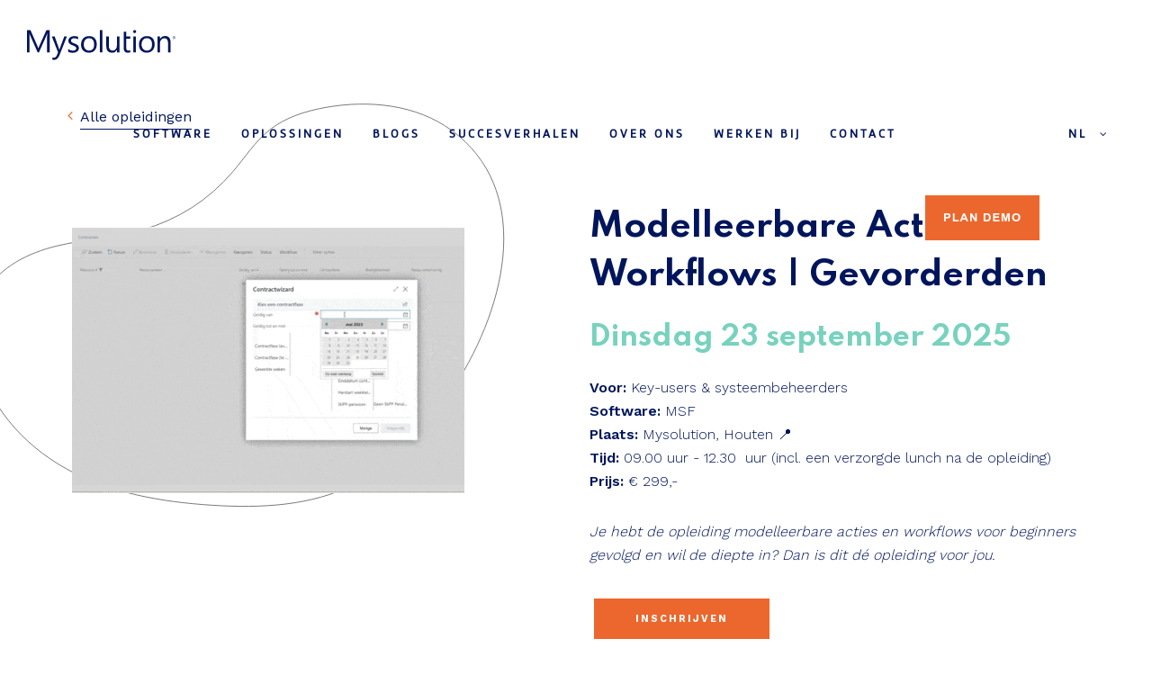

--- FILE ---
content_type: text/html; charset=UTF-8
request_url: https://www.mysolution.com/academy/modelleerbare-acties-workflows-gevorderden
body_size: 11685
content:
<!doctype html><!--[if lt IE 7]> <html class="no-js lt-ie9 lt-ie8 lt-ie7" lang="nl" > <![endif]--><!--[if IE 7]>    <html class="no-js lt-ie9 lt-ie8" lang="nl" >        <![endif]--><!--[if IE 8]>    <html class="no-js lt-ie9" lang="nl" >               <![endif]--><!--[if gt IE 8]><!--><html class="no-js" lang="nl"><!--<![endif]--><head>
    <meta charset="utf-8">
    <meta http-equiv="X-UA-Compatible" content="IE=edge,chrome=1">
    <meta name="author" content="Mysolution">
    <meta name="description" content="Je hebt de opleiding modelleerbare acties en workflows voor beginners gevolgd en wil de diepte in? Dan is dit de opleiding, van Mysolution, voor jou.">
    <meta name="generator" content="HubSpot">
    <title>Modelleerbare Acties &amp; Workflows | Voor Gevorderen | Mysolution</title>
    <link rel="shortcut icon" href="https://www.mysolution.com/hubfs/LinkedIn%20-%20Mysolution%20M%20-.png">
    
<meta name="viewport" content="width=device-width, initial-scale=1">

    <script src="/hs/hsstatic/jquery-libs/static-1.1/jquery/jquery-1.7.1.js"></script>
<script>hsjQuery = window['jQuery'];</script>
    <meta property="og:description" content="Je hebt de opleiding modelleerbare acties en workflows voor beginners gevolgd en wil de diepte in? Dan is dit de opleiding, van Mysolution, voor jou.">
    <meta property="og:title" content="Modelleerbare Acties &amp; Workflows | Voor Gevorderen | Mysolution">
    <meta name="twitter:description" content="Je hebt de opleiding modelleerbare acties en workflows voor beginners gevolgd en wil de diepte in? Dan is dit de opleiding, van Mysolution, voor jou.">
    <meta name="twitter:title" content="Modelleerbare Acties &amp; Workflows | Voor Gevorderen | Mysolution">

    

    
    <style>
a.cta_button{-moz-box-sizing:content-box !important;-webkit-box-sizing:content-box !important;box-sizing:content-box !important;vertical-align:middle}.hs-breadcrumb-menu{list-style-type:none;margin:0px 0px 0px 0px;padding:0px 0px 0px 0px}.hs-breadcrumb-menu-item{float:left;padding:10px 0px 10px 10px}.hs-breadcrumb-menu-divider:before{content:'›';padding-left:10px}.hs-featured-image-link{border:0}.hs-featured-image{float:right;margin:0 0 20px 20px;max-width:50%}@media (max-width: 568px){.hs-featured-image{float:none;margin:0;width:100%;max-width:100%}}.hs-screen-reader-text{clip:rect(1px, 1px, 1px, 1px);height:1px;overflow:hidden;position:absolute !important;width:1px}
</style>

<link rel="stylesheet" href="https://www.mysolution.com/hubfs/hub_generated/module_assets/1/53305013369/1742726866388/module_21Ping_header_NL.min.css">
<link rel="stylesheet" href="https://www.mysolution.com/hubfs/hub_generated/module_assets/1/52099110316/1742726857923/module_21Ping_centered-text.min.css">
<link rel="stylesheet" href="https://www.mysolution.com/hubfs/hub_generated/module_assets/1/91862385316/1742726875681/module_21Ping_back_button.min.css">
<link rel="stylesheet" href="https://www.mysolution.com/hubfs/hub_generated/module_assets/1/50282076483/1740926260866/module_21_content_teamleden.min.css">
<link rel="stylesheet" href="/hs/hsstatic/slick/static-1.56/bundles/project.css">
<link rel="stylesheet" href="/hs/hsstatic/legacy-module-support/static-1.27/bundles/legacyGalleryModule.css">
<link rel="stylesheet" href="https://www.mysolution.com/hubfs/hub_generated/module_assets/1/53303750797/1767607568942/module_21Ping_footer_NL.min.css">
    

    
<!--  Added by GoogleAnalytics integration -->
<script>
var _hsp = window._hsp = window._hsp || [];
_hsp.push(['addPrivacyConsentListener', function(consent) { if (consent.allowed || (consent.categories && consent.categories.analytics)) {
  (function(i,s,o,g,r,a,m){i['GoogleAnalyticsObject']=r;i[r]=i[r]||function(){
  (i[r].q=i[r].q||[]).push(arguments)},i[r].l=1*new Date();a=s.createElement(o),
  m=s.getElementsByTagName(o)[0];a.async=1;a.src=g;m.parentNode.insertBefore(a,m)
})(window,document,'script','//www.google-analytics.com/analytics.js','ga');
  ga('create','UA-40457071-1','auto');
  ga('send','pageview');
}}]);
</script>

<!-- /Added by GoogleAnalytics integration -->

<!--  Added by GoogleAnalytics4 integration -->
<script>
var _hsp = window._hsp = window._hsp || [];
window.dataLayer = window.dataLayer || [];
function gtag(){dataLayer.push(arguments);}

var useGoogleConsentModeV2 = true;
var waitForUpdateMillis = 1000;


if (!window._hsGoogleConsentRunOnce) {
  window._hsGoogleConsentRunOnce = true;

  gtag('consent', 'default', {
    'ad_storage': 'denied',
    'analytics_storage': 'denied',
    'ad_user_data': 'denied',
    'ad_personalization': 'denied',
    'wait_for_update': waitForUpdateMillis
  });

  if (useGoogleConsentModeV2) {
    _hsp.push(['useGoogleConsentModeV2'])
  } else {
    _hsp.push(['addPrivacyConsentListener', function(consent){
      var hasAnalyticsConsent = consent && (consent.allowed || (consent.categories && consent.categories.analytics));
      var hasAdsConsent = consent && (consent.allowed || (consent.categories && consent.categories.advertisement));

      gtag('consent', 'update', {
        'ad_storage': hasAdsConsent ? 'granted' : 'denied',
        'analytics_storage': hasAnalyticsConsent ? 'granted' : 'denied',
        'ad_user_data': hasAdsConsent ? 'granted' : 'denied',
        'ad_personalization': hasAdsConsent ? 'granted' : 'denied'
      });
    }]);
  }
}

gtag('js', new Date());
gtag('set', 'developer_id.dZTQ1Zm', true);
gtag('config', 'G-HB14MP2G04');
</script>
<script async src="https://www.googletagmanager.com/gtag/js?id=G-HB14MP2G04"></script>

<!-- /Added by GoogleAnalytics4 integration -->

<!--  Added by GoogleTagManager integration -->
<script>
var _hsp = window._hsp = window._hsp || [];
window.dataLayer = window.dataLayer || [];
function gtag(){dataLayer.push(arguments);}

var useGoogleConsentModeV2 = true;
var waitForUpdateMillis = 1000;



var hsLoadGtm = function loadGtm() {
    if(window._hsGtmLoadOnce) {
      return;
    }

    if (useGoogleConsentModeV2) {

      gtag('set','developer_id.dZTQ1Zm',true);

      gtag('consent', 'default', {
      'ad_storage': 'denied',
      'analytics_storage': 'denied',
      'ad_user_data': 'denied',
      'ad_personalization': 'denied',
      'wait_for_update': waitForUpdateMillis
      });

      _hsp.push(['useGoogleConsentModeV2'])
    }

    (function(w,d,s,l,i){w[l]=w[l]||[];w[l].push({'gtm.start':
    new Date().getTime(),event:'gtm.js'});var f=d.getElementsByTagName(s)[0],
    j=d.createElement(s),dl=l!='dataLayer'?'&l='+l:'';j.async=true;j.src=
    'https://www.googletagmanager.com/gtm.js?id='+i+dl;f.parentNode.insertBefore(j,f);
    })(window,document,'script','dataLayer','GTM-PQQCV9G');

    window._hsGtmLoadOnce = true;
};

_hsp.push(['addPrivacyConsentListener', function(consent){
  if(consent.allowed || (consent.categories && consent.categories.analytics)){
    hsLoadGtm();
  }
}]);

</script>

<!-- /Added by GoogleTagManager integration -->

    <link rel="canonical" href="https://www.mysolution.com/academy/modelleerbare-acties-workflows-gevorderden">

<link rel="preload" fetchpriority="high" as="image" href="https://www.mysolution.com/hubfs/raw_assets/public/Website2021-designupdate/img/design-element.svg" type="image/svg+xml">

<!-- Google Tag Manager -->

<script>(function(w,d,s,l,i){w[l]=w[l]||[];w[l].push({'gtm.start':
new Date().getTime(),event:'gtm.js'});var f=d.getElementsByTagName(s)[0],
j=d.createElement(s),dl=l!='dataLayer'?'&l='+l:'';j.async=true;j.src=
'https://www.googletagmanager.com/gtm.js?id='+i+dl;f.parentNode.insertBefore(j,f);
})(window,document,'script','dataLayer','GTM-PQQCV9G ');</script>
<!-- End Google Tag Manager -->
<!-- Lucky Orange -->
<!--
<script type='text/javascript'>
window.__lo_site_id = 155052;

	(function() {
		var wa = document.createElement('script'); wa.type = 'text/javascript'; wa.async = true;
		wa.src = 'https://d10lpsik1i8c69.cloudfront.net/w.js';
		var s = document.getElementsByTagName('script')[0]; s.parentNode.insertBefore(wa, s);
	  })();
	</script>
-->
<!-- END Lucky Orange -->


<!-- Global site tag (gtag.js) - Google Ads: 1056494816 -->
<script async src="https://www.googletagmanager.com/gtag/js?id=AW-1056494816"></script>
<script>
  window.dataLayer = window.dataLayer || [];
  function gtag(){dataLayer.push(arguments);}
  gtag('js', new Date());

  gtag('config', 'AW-1056494816');
</script>

<!--[if IE]>
<link rel="stylesheet" type="text/css" href="//4156462.fs1.hubspotusercontent-na1.net/hubfs/4156462/hub_generated/template_assets/1/6637395599/1737724458182/template_ieonly.min.css" />
<![endif]-->

<!--[if IE]>
#logo img {
 
    padding-top: 15px;
    padding-bottom: 15px;
}

#header, #header-wrap, #logo img {
 
    width: 100%;
}

</style>
<![endif]-->

<!-- dataLayer -->

<script>

/**
 * Rename cookie values
 */

function getCookie(cname) {
  let name = cname + "=";
  let decodedCookie = decodeURIComponent(document.cookie);
  let ca = decodedCookie.split(';');
  for(let i = 0; i <ca.length; i++) {
    let c = ca[i];
    while (c.charAt(0) == ' ') {
      c = c.substring(1);
    }
    if (c.indexOf(name) == 0) {
      return c.substring(name.length, c.length);
    }
  }
  return "";
}

  
  let get_cookie_status = '';
  
  let get_prev_cookie = getCookie('__hs_cookie_cat_pref_prev');    
  if(get_prev_cookie==""){
    document.cookie = "__hs_cookie_cat_pref_prev=temp";
  }
  
  function get_cookie_status_func() {
	//Get cookie status

    let get_cookie = getCookie('__hs_cookie_cat_pref');
    get_cookie_status = 'necassary'


    let result1 = get_cookie.includes("1:true");
    if(result1==true){
      get_cookie_status = get_cookie_status + ', analytics'
    }

    let result2 = get_cookie.includes("2:true");
    if(result2==true){
      get_cookie_status = get_cookie_status + ', advertising'
    }

    let result3 = get_cookie.includes("3:true");
    if(result3==true){
      get_cookie_status = get_cookie_status + ', functional'
    }
 
  }
  
  //Setup cookie status.
  get_cookie_status_func();
  
  
   window.dataLayer = window.dataLayer || []; 
  dataLayer.push({
  'event': 'page_view',
  'page_domain': 'www.mysolution.com',
  'page_url': 'https://www.mysolution.com/academy/modelleerbare-acties-workflows-gevorderden',
  'page_language': 'nl',
  'cookie_status': get_cookie_status
  });

  //Cookie concent script for datalayer push
  let myInterval;
  
  function everyTime() {
	//Runs every second till the cookie is set.
    let get_cookie = getCookie('__hs_cookie_cat_pref');
    let get_prev_cookie = getCookie('__hs_cookie_cat_pref_prev');
	console.log('get_cookie=' + get_cookie);
   
   
    if (get_cookie !== "" && get_prev_cookie!=get_cookie ) {      
      
      document.cookie = "__hs_cookie_cat_pref_prev=" + get_cookie;

      get_cookie_status_func();
      
	  window.dataLayer = window.dataLayer || [];
      dataLayer.push({
      'event': 'cookie_update',
      'cookie_status': get_cookie_status,
      });
      console.log(get_cookie_status)
    }
    
    if(get_prev_cookie!="temp"){
      clearInterval(myInterval);
    }
  }

  //$(document).ready(function () {

    //     hsjQuery( "#hs-eu-confirmation-button" ).click(function() {
    //console.log('test');
  //});        
    // });
 
  
  var _hsq = window._hsq = window._hsq || [];
_hsq.push(['addPrivacyConsentListener', function (consent) {
  	//Interval function after the accept is clicked.
	myInterval = setInterval(everyTime, 1000);
}]);

  
</script>

<!-- End dataLayer -->

<meta property="og:image" content="https://www.mysolution.com/hubfs/Modelleerbare%20acties%20-%20gevorderden-1.jpg">
<meta property="og:image:width" content="1200">
<meta property="og:image:height" content="630">

<meta name="twitter:image" content="https://www.mysolution.com/hubfs/Modelleerbare%20acties%20-%20gevorderden-1.jpg">


<meta property="og:url" content="https://www.mysolution.com/academy/modelleerbare-acties-workflows-gevorderden">
<meta name="twitter:card" content="summary_large_image">
<meta http-equiv="content-language" content="nl">
<link rel="stylesheet" href="//7052064.fs1.hubspotusercontent-na1.net/hubfs/7052064/hub_generated/template_assets/DEFAULT_ASSET/1767118704405/template_layout.min.css">





    	<!-- Stylesheets
	============================================= -->
	<link href="https://fonts.googleapis.com/css?family=Lato:300,400,400i,700|Raleway:300,400,500,600,700|Crete+Round:400i" rel="stylesheet" type="text/css">
	<link rel="stylesheet" href="https://www.mysolution.com/hubfs/hub_generated/template_assets/1/51704153089/1737726759627/template_bootstrap.min.css" type="text/css">
	<link rel="stylesheet" href="https://www.mysolution.com/hubfs/hub_generated/template_assets/1/51704153090/1737726772007/template_style.min.css" type="text/css">
	<link rel="stylesheet" href="https://www.mysolution.com/hubfs/hub_generated/template_assets/1/51704153016/1737726759589/template_swiper.min.css" type="text/css">
	<link rel="stylesheet" href="https://www.mysolution.com/hubfs/hub_generated/template_assets/1/51704153014/1737726759147/template_dark.min.css" type="text/css">
	<link rel="stylesheet" href="https://www.mysolution.com/hubfs/hub_generated/template_assets/1/51704153013/1737726761289/template_font-icons.min.css" type="text/css">
	<link rel="stylesheet" href="https://www.mysolution.com/hubfs/hub_generated/template_assets/1/51704153088/1737726758493/template_animate.min.css" type="text/css">
	<link rel="stylesheet" href="https://www.mysolution.com/hubfs/hub_generated/template_assets/1/51704153015/1737726758476/template_magnific-popup.min.css" type="text/css">
	<link rel="stylesheet" href="https://www.mysolution.com/hubfs/hub_generated/template_assets/1/51704153017/1737726757966/template_responsive.min.css" type="text/css">
	<link rel="stylesheet" href="https://www.mysolution.com/hubfs/hub_generated/template_assets/1/51785948427/1737726769566/template_pingonline.min.css" type="text/css">
  <link href="https://fonts.googleapis.com/css2?family=Spartan:wght@300;400;500;600;700&amp;family=Work+Sans:wght@300;400;500;600;700&amp;display=swap" rel="stylesheet">

    

</head>
<body class="stretched   hs-content-id-91724626094 hs-landing-page hs-page " style="">
<!--  Added by GoogleTagManager integration -->
<noscript><iframe src="https://www.googletagmanager.com/ns.html?id=GTM-PQQCV9G" height="0" width="0" style="display:none;visibility:hidden"></iframe></noscript>

<!-- /Added by GoogleTagManager integration -->

    <div class="header-container-wrapper">
    <div class="header-container container-fluid">


    </div><!--end header -->
</div><!--end header wrapper -->

<div class="body-container-wrapper">
    <div class="body-container container-fluid">

<div class="row-fluid-wrapper row-depth-1 row-number-1 ">
<div class="row-fluid ">
<div class="span12 widget-span widget-type-cell " style="" data-widget-type="cell" data-x="0" data-w="12">

<div class="row-fluid-wrapper row-depth-1 row-number-2 ">
<div class="row-fluid ">
<div class="span12 widget-span widget-type-custom_widget " style="" data-widget-type="custom_widget" data-x="0" data-w="12">
<div id="hs_cos_wrapper_module_163092947746563" class="hs_cos_wrapper hs_cos_wrapper_widget hs_cos_wrapper_type_module" style="" data-hs-cos-general-type="widget" data-hs-cos-type="module"><!-- Module 21Ping_header NL --> 
		<header id="header" class="transparent-header  full-header">
			<div id="header-wrap">
				<div class="container clearfix">
					<div id="primary-menu-trigger"><i class="icon-reorder"></i></div>

          <div id="logo">
						<a href="https://www.mysolution.com/?hsLang=nl" class="standard-logo" data-dark-logo="//4156462.fs1.hubspotusercontent-na1.net/hubfs/4156462/raw_assets/public/Website2021-designupdate/img/Logo_blue.svg"><img src="https://www.mysolution.com/hubfs/raw_assets/public/Website2021-designupdate/img/Logo_blue.svg" alt="Logo" class="menu-logo"></a>
						<a href="https://www.mysolution.com/?hsLang=nl" class="retina-logo" data-dark-logo="//4156462.fs1.hubspotusercontent-na1.net/hubfs/4156462/raw_assets/public/Website2021-designupdate/img/Logo_blue.svg"><img src="https://www.mysolution.com/hubfs/raw_assets/public/Website2021-designupdate/img/Logo_blue.svg" alt="Logo" class="menu-logo"></a>
					</div>
          
          

					<nav id="primary-menu" class="not-dark hoofdmenu ">
            <span id="hs_cos_wrapper_module_163092947746563_" class="hs_cos_wrapper hs_cos_wrapper_widget hs_cos_wrapper_type_menu" style="" data-hs-cos-general-type="widget" data-hs-cos-type="menu"><div id="hs_menu_wrapper_module_163092947746563_" class="hs-menu-wrapper active-branch flyouts hs-menu-flow-horizontal" role="navigation" data-sitemap-name="default" data-menu-id="53542464799" aria-label="Navigation Menu">
 <ul role="menu">
  <li class="hs-menu-item hs-menu-depth-1 hs-item-has-children" role="none"><a href="https://www.mysolution.com/branches" aria-haspopup="true" aria-expanded="false" role="menuitem">Software</a>
   <ul role="menu" class="hs-menu-children-wrapper">
    <li class="hs-menu-item hs-menu-depth-2" role="none"><a href="https://www.mysolution.com/branches/uitzendbureaus" role="menuitem">Uitzendbureau</a></li>
    <li class="hs-menu-item hs-menu-depth-2" role="none"><a href="https://www.mysolution.com/branches/detacheringsbureaus" role="menuitem">Detacheringsbureau</a></li>
    <li class="hs-menu-item hs-menu-depth-2" role="none"><a href="https://www.mysolution.com/branches/recruitmentbureaus" role="menuitem">Recruitmentbureau</a></li>
    <li class="hs-menu-item hs-menu-depth-2" role="none"><a href="https://www.mysolution.com/integraties" role="menuitem">Integraties</a></li>
   </ul></li>
  <li class="hs-menu-item hs-menu-depth-1 hs-item-has-children" role="none"><a href="https://www.mysolution.com/oplossingen" aria-haspopup="true" aria-expanded="false" role="menuitem">Oplossingen</a>
   <ul role="menu" class="hs-menu-children-wrapper">
    <li class="hs-menu-item hs-menu-depth-2" role="none"><a href="https://www.mysolution.com/totaltalentmanagement" role="menuitem">Total Talent Management</a></li>
    <li class="hs-menu-item hs-menu-depth-2" role="none"><a href="https://www.mysolution.com/frontoffice" role="menuitem">Frontoffice</a></li>
    <li class="hs-menu-item hs-menu-depth-2 hs-item-has-children" role="none"><a href="https://www.mysolution.com/midoffice" role="menuitem">Midoffice</a>
     <ul role="menu" class="hs-menu-children-wrapper">
      <li class="hs-menu-item hs-menu-depth-3" role="none"><a href="https://www.mysolution.com/mysolution-workforce" role="menuitem">Mysolution Workforce</a></li>
     </ul></li>
    <li class="hs-menu-item hs-menu-depth-2 hs-item-has-children" role="none"><a href="https://www.mysolution.com/backoffice" role="menuitem">Backoffice</a>
     <ul role="menu" class="hs-menu-children-wrapper">
      <li class="hs-menu-item hs-menu-depth-3" role="none"><a href="https://www.mysolution.com/mysolution-workforce" role="menuitem">Mysolution Workforce</a></li>
     </ul></li>
    <li class="hs-menu-item hs-menu-depth-2" role="none"><a href="https://www.mysolution.com/datawarehouse" role="menuitem">Datawarehouse</a></li>
    <li class="hs-menu-item hs-menu-depth-2" role="none"><a href="https://www.mysolution.com/maia" role="menuitem">Maia</a></li>
   </ul></li>
  <li class="hs-menu-item hs-menu-depth-1" role="none"><a href="https://www.mysolution.com/blog" role="menuitem">Blogs</a></li>
  <li class="hs-menu-item hs-menu-depth-1" role="none"><a href="https://www.mysolution.com/succesverhalen" role="menuitem">Succesverhalen</a></li>
  <li class="hs-menu-item hs-menu-depth-1 hs-item-has-children" role="none"><a href="https://www.mysolution.com/over-ons" aria-haspopup="true" aria-expanded="false" role="menuitem">Over ons</a>
   <ul role="menu" class="hs-menu-children-wrapper">
    <li class="hs-menu-item hs-menu-depth-2" role="none"><a href="https://www.mysolution.com/maatschappelijk-verantwoord-ondernemen" role="menuitem">Maatschappelijk Verantwoord Ondernemen (MVO)</a></li>
   </ul></li>
  <li class="hs-menu-item hs-menu-depth-1 hs-item-has-children" role="none"><a href="https://werkenbijmysolution.com/" aria-haspopup="true" aria-expanded="false" role="menuitem">Werken bij</a>
   <ul role="menu" class="hs-menu-children-wrapper">
    <li class="hs-menu-item hs-menu-depth-2" role="none"><a href="https://werkenbijmysolution.com/vacatures/" role="menuitem">Vacatures</a></li>
   </ul></li>
  <li class="hs-menu-item hs-menu-depth-1 hs-item-has-children" role="none"><a href="https://www.mysolution.com/contact" aria-haspopup="true" aria-expanded="false" role="menuitem">Contact</a>
   <ul role="menu" class="hs-menu-children-wrapper">
    <li class="hs-menu-item hs-menu-depth-2" role="none"><a href="https://www.mysolution.com/support" role="menuitem">Support</a></li>
   </ul></li>
  <li class="hs-menu-item hs-menu-depth-1" role="none"><a href="https://www.mysolution.com/plan-demo-afspraak" role="menuitem">
    <!--HubSpot Call-to-Action Code --><span class="hs-cta-wrapper" id="hs-cta-wrapper-b53fa35c-6518-4f62-9851-d4b4a17b398f"><span class="hs-cta-node hs-cta-b53fa35c-6518-4f62-9851-d4b4a17b398f" id="hs-cta-b53fa35c-6518-4f62-9851-d4b4a17b398f">
      <!--[if lte IE 8]><div id="hs-cta-ie-element"></div><![endif]--></span></span></a><a href="https://cta-redirect.hubspot.com/cta/redirect/4156462/b53fa35c-6518-4f62-9851-d4b4a17b398f"><img class="hs-cta-img" id="hs-cta-img-b53fa35c-6518-4f62-9851-d4b4a17b398f" style="border-width:0px;" src="https://no-cache.hubspot.com/cta/default/4156462/b53fa35c-6518-4f62-9851-d4b4a17b398f.png" alt="PLAN DEMO >"></a><script charset="utf-8" src="https://js.hscta.net/cta/current.js"></script><script type="text/javascript"> hbspt.cta.load(4156462, 'b53fa35c-6518-4f62-9851-d4b4a17b398f', {"useNewLoader":"true","region":"na1"}); </script>
    <!-- end HubSpot Call-to-Action Code --></li>
  <li class="hs-menu-item hs-menu-depth-1 hs-item-has-children" role="none"><a href="https://www.mysolution.com" aria-haspopup="true" aria-expanded="false" role="menuitem">NL <i class="icon icon-angle-down "></i></a>
   <ul role="menu" class="hs-menu-children-wrapper">
    <li class="hs-menu-item hs-menu-depth-2" role="none"><a href="https://www.mysolution.com/de/" role="menuitem">DE</a></li>
    <li class="hs-menu-item hs-menu-depth-2" role="none"><a href="https://www.mysolution.com/en/" role="menuitem">EN</a></li>
    <li class="hs-menu-item hs-menu-depth-2" role="none"><a href="https://www.mysolution.com/fr/" role="menuitem">FR</a></li>
   </ul></li>
 </ul>
</div></span>   
<!--             <div class="d-block d-sm-none menu-flags">
            <a href="https://www.mysolution.com/" title="Mysolution Dutch">
              <img src="//4156462.fs1.hubspotusercontent-na1.net/hubfs/4156462/raw_assets/public/Website2021-designupdate/img/NL.svg" alt="flag nl">
            </a>
            <a href="https://www.mysolution.com/de/" title="Mysolution German">
              <img src="//4156462.fs1.hubspotusercontent-na1.net/hubfs/4156462/raw_assets/public/Website2021-designupdate/img/DE.svg" alt="flag de">
            </a>
            <a href="https://www.mysolution.com/en/" title="Mysolution English">
              <img src="//4156462.fs1.hubspotusercontent-na1.net/hubfs/4156462/raw_assets/public/Website2021-designupdate/img/GB.svg" alt="flag gb">
            </a>
            <a href="https://www.mysolution.com/fr/" title="Mysolution French">
              <img src="//4156462.fs1.hubspotusercontent-na1.net/hubfs/4156462/raw_assets/public/Website2021-designupdate/img/FR.svg" alt="flag fr">
            </a>
          </div> -->
					</nav> 

				</div>
			</div>
		</header>
	<!-- Module 21Ping_header end --></div>

</div><!--end widget-span -->
</div><!--end row-->
</div><!--end row-wrapper -->

</div><!--end widget-span -->
</div><!--end row-->
</div><!--end row-wrapper -->

<div class="row-fluid-wrapper row-depth-1 row-number-3 ">
<div class="row-fluid ">
<div class="span12 widget-span widget-type-cell " style="" data-widget-type="cell" data-x="0" data-w="12">

<div class="row-fluid-wrapper row-depth-1 row-number-4 ">
<div class="row-fluid ">
<div class="span12 widget-span widget-type-widget_container " style="" data-widget-type="widget_container" data-x="0" data-w="12">
<span id="hs_cos_wrapper_module_1628171818068451" class="hs_cos_wrapper hs_cos_wrapper_widget_container hs_cos_wrapper_type_widget_container" style="" data-hs-cos-general-type="widget_container" data-hs-cos-type="widget_container"><div id="hs_cos_wrapper_widget_1668440865972" class="hs_cos_wrapper hs_cos_wrapper_widget hs_cos_wrapper_type_module" style="" data-hs-cos-general-type="widget" data-hs-cos-type="module"><!-- Module 21Ping_centered-text --> 
		<section id="centered-text" class="nopadding">
			<div class="container">
				<div class="row">
					<div class="col-12 col-md-8 offset-md-2">
						<h2 class="text-center"><br></h2>
						
					</div>
				</div>
			</div>	
		</section>
	<!-- Module 21Ping_centered-text end --></div>
<div id="hs_cos_wrapper_widget_1669373326403" class="hs_cos_wrapper hs_cos_wrapper_widget hs_cos_wrapper_type_module" style="" data-hs-cos-general-type="widget" data-hs-cos-type="module"><!-- Module 21Ping_back_button --> 

		<section class="back-button-section spacing-onder-200 top-pos-negatieve-244">
			<div class="container">
				<div class="row align-items-center">
						<div class="back-button icon-angle-left">
              <a href="https://www.mysolution.com/academy?hsLang=nl" class="back-button-link">Alle opleidingen</a>
              </div>
				</div>
			</div>
		</section>

	<!-- Module 21Ping_back_button end --></div>
<div id="hs_cos_wrapper_widget_1668177547062" class="hs_cos_wrapper hs_cos_wrapper_widget hs_cos_wrapper_type_module" style="" data-hs-cos-general-type="widget" data-hs-cos-type="module"><!-- Module 21Ping_HEART_Leeg_links--> 
		<section id="text-element" class="pb-0">
			<div class="container">
				<div class="row">
					<div class="col-12 col-lg-6">
            <div class="findWinKeep-wrapper-images">
              <div class="findWinKeep-wrapper-background">
                <img alt="stylistic-element-wave" img src="https://www.mysolution.com/hubfs/raw_assets/public/Website2021-designupdate/img/blob-home.svg">
              </div>
              <div class="findWinKeep-image-items">
                <div class="findWinKeep-image findWinKeep-item-find">
                  
                  
                  <img src="https://www.mysolution.com/hubfs/Website%202022%20(Nederland)/GIF/2023-Mysolution-Academy_MSF.gif" alt="2023-Mysolution-Academy_MSF">
                  
                </div>
              </div>
            </div>
					</div>
					<div class="col-12 col-lg-6">
            <div class="findWinKeep-header">
              <div class="row">
                <div class="col-4 col-lg-4">
                  <div class="findWinKeep-set-button" data-target="find">
                    <h2 class="mb-0">
                      
                    </h2>
                  </div>
                </div>
              </div>
            </div>
            <div class="findWinKeep-wrapper-no-margin">
              <div class="findWinKeep-item findWinKeep-item-find">
                <h1>Modelleerbare Acties &amp; Workflows | Gevorderden<br><span style="color: #77d2be;"></span></h1>
<h2><span style="color: #77d2be;">Dinsdag 23 september 2025</span></h2>
<p><span style="color: #00155c;"><strong>Voor:</strong> Key-users &amp; systeembeheerders<br><strong>Software:</strong> MSF<br><strong>Plaats: </strong><a href="https://goo.gl/maps/z92T2jT8nZY2L3Yo7" rel="noopener" target="_blank" style="color: #00155c; text-decoration: underline;">Mysolution, Houten 📍</a><br><strong>Tijd: </strong>09.00 uur - 12.30&nbsp; uur (incl. een verzorgde lunch na de opleiding)<br><strong>Prijs:</strong> € </span><span style="color: #00155c;">299,-</span></p>
<p><em><span style="color: #00155c;">Je hebt de opleiding modelleerbare acties en workflows voor beginners gevolgd en wil de diepte in? Dan is dit dé opleiding voor jou.</span></em></p>
<p><a href="#Beschikbaar" class="button" rel="noopener">Inschrijven</a></p>
              </div>
            </div>
					</div>
				</div>
			</div>
		</section>
	<!-- Module 21Ping_text-element end --></div>
<div id="hs_cos_wrapper_widget_1667809349919" class="hs_cos_wrapper hs_cos_wrapper_widget hs_cos_wrapper_type_module" style="" data-hs-cos-general-type="widget" data-hs-cos-type="module"><!-- Module 21Ping_hero-intro --> 
		<section id="hero-intro" class="nopadding">
			<div class="container">
				<div class="row">
					<div class="col-12">
						<div class="bg-grey margin-boven-60 margin-onder-40">
							<span class="colored bold">Mysolution Academy</span>
							<h2>Modelleerbare acties &amp; Workflows</h2>
							<p class="w-75">Je kan eenvoudige modelleerbare acties maken en workflows hun gewenste taak laten doen en je bent klaar voor de volgende stap. Denk hierbij aan doorlooptijden verkorten, automatische vervolgstappen in een workflow en gebruik maken van de verschillende functies die de modelleerbare actie uit kan voeren.  </p>
						</div>
					</div>
				</div>
			</div>	
		</section>
	<!-- Module 21Ping_hero-intro end --></div>
<div id="hs_cos_wrapper_widget_1667489405020" class="hs_cos_wrapper hs_cos_wrapper_widget hs_cos_wrapper_type_module" style="" data-hs-cos-general-type="widget" data-hs-cos-type="module"><!-- Module 21Ping_centered-text --> 
		<section id="centered-text" class="nopadding">
			<div class="container">
				<div class="row">
					<div class="col-12 col-md-8 offset-md-2">
						<h2 class="text-center"><br>Inhoud van de opleiding</h2>
						
					</div>
				</div>
			</div>	
		</section>
	<!-- Module 21Ping_centered-text end --></div>
<div id="hs_cos_wrapper_widget_1667405305823" class="hs_cos_wrapper hs_cos_wrapper_widget hs_cos_wrapper_type_module" style="" data-hs-cos-general-type="widget" data-hs-cos-type="module"><div class="section  nobottommargin notopmargin max900 center-team">
            <div class="container ">
            
            <div class="row">
							
            <div class="col-md-3 nobottommargin "> 
							
		
		
			
		
		 
		<img src="https://www.mysolution.com/hubfs/AAA%20-%20Website%202022%20(Duitsland)/Iconen/Gespecialiseerde%20oplossing%20Mysolution.svg" alt="modelleerbare-acties-mysolution" loading="lazy" style="max-width: 100%; height: auto;">
	
							
             <p><span style="color: #00155C;"><b>Modelleerbare acties</b></span> <span><span style="color: #00155C;">Wanneer pas je de verwijzing van het hoofdregelnr. in een modelleerbare actie aan? Wanneer zet je de controle van een tabel in een modelleerbare actie op afwezig ipv aanwezig? Hoe kan je functies (bijv. het ophalen van de huidige gebruiker of de eerstvolgende verjaardag) gebruiken in een modelleerbare actie?</span></span>
							 
							</p>
              </div>
              
            <div class="col-md-3 nobottommargin "> 
							
		
		
			
		
		 
		<img src="https://www.mysolution.com/hubfs/AAA%20-%20Website%202022%20(Duitsland)/Iconen/Boolean%20Search%20Mysolution.svg" alt="Boolean Search Mysolution" loading="lazy" style="max-width: 100%; height: auto;">
	
							
             <p><span style="color: #00155C;"><b>Filtering</b></span> <span><span style="color: #00155C;">Hoe filter je het contract en de projectresource die bij elkaar horen er uit? Hoe richt je een MA in zodat deze zo min mogelijk performance vraagt? Wat is het verschil tussen hoofdkaart en subkaart in de MA en wanneer gebruik je welke voor de workflow?</span></span>
							 
							</p>
              </div>
              
            <div class="col-md-3 nobottommargin "> 
							
		
		
			
		
		 
		<img src="https://www.mysolution.com/hubfs/AAA%20-%20Website%202022%20(Duitsland)/Iconen/Workflows%20Mysolution.svg" alt="Workflows Mysolution" loading="lazy" style="max-width: 100%; height: auto;">
	
							
             <p><span style="color: #00155C;"><b>Workflows</b></span> <span><span style="color: #00155C;">Je leert hoe en waarom je een workflow kopieert, wat het verschil is tussen een hoofdkaart en een subkaart en wanneer je een enkele subkaart gebruikt en wanneer alle. </span></span>
							 
							</p>
              </div>
              
            <div class="col-md-3 nobottommargin "> 
							
							
             <p> <span></span>
							 
							</p>
              </div>
              
              </div>
               
  </div>
    </div></div>
<div id="hs_cos_wrapper_widget_1668417469821" class="hs_cos_wrapper hs_cos_wrapper_widget hs_cos_wrapper_type_module" style="" data-hs-cos-general-type="widget" data-hs-cos-type="module"><div id="image_slider" class="image_slider_only">





  
    

 

  
   



  
    

 

  
   



  
    

 

  
   



  
    

 

  
   



  
    

 

  
   



  
    

 

  
   



  
    

 

  
   



  
    

 

  
   


<span id="hs_cos_wrapper_widget_1668417469821_Gallery" class="hs_cos_wrapper hs_cos_wrapper_widget hs_cos_wrapper_type_gallery" style="" data-hs-cos-general-type="widget" data-hs-cos-type="gallery"><!--[if lt IE 9]><div id="hs_cos_gallery_widget_1668417469821_Gallery" class="hs_cos_gallery lt-ie9"><![endif]-->
<!--[if gt IE 8]><!--><div id="hs_cos_gallery_widget_1668417469821_Gallery" class="hs_cos_gallery"><!--<![endif]-->
    <div class="hs_cos_gallery_main">
                <div class="hs_cos_gallery_slide slick-slide">
            <div class="slick-slide-inner-wrapper">
                <img data-lazy="https://www.mysolution.com/hubfs/Mysolution%20Academy/Afbeeldingen/Afbeeldingengalerie/Trainingen%20-%20Mysolution.png" alt="Trainingen - Mysolution" title="Trainingen - Mysolution">
                
            </div>
        </div>

        <div class="hs_cos_gallery_slide slick-slide">
            <div class="slick-slide-inner-wrapper">
                <img data-lazy="https://www.mysolution.com/hubfs/Mysolution%20Academy/Afbeeldingen/Afbeeldingengalerie/Trainingen%20Mysolution%20Academy.png" alt="Trainingen Mysolution Academy" title="Trainingen Mysolution Academy">
                
            </div>
        </div>

        <div class="hs_cos_gallery_slide slick-slide">
            <div class="slick-slide-inner-wrapper">
                <img data-lazy="https://www.mysolution.com/hubfs/Mysolution%20Academy/Afbeeldingen/Afbeeldingengalerie/Training%20-%20Mysolution%20-%20Academy.png" alt="Training - Mysolution - Academy" title="Training - Mysolution - Academy">
                
            </div>
        </div>

        <div class="hs_cos_gallery_slide slick-slide">
            <div class="slick-slide-inner-wrapper">
                <img data-lazy="https://www.mysolution.com/hubfs/Mysolution%20Academy/Afbeeldingen/Afbeeldingengalerie/Trainingen%20Mysolution.png" alt="Trainingen Mysolution" title="Trainingen Mysolution">
                
            </div>
        </div>

        <div class="hs_cos_gallery_slide slick-slide">
            <div class="slick-slide-inner-wrapper">
                <img data-lazy="https://www.mysolution.com/hubfs/Mysolution%20Academy/Afbeeldingen/Afbeeldingengalerie/Mysolution%20Trainingen.png" alt="Mysolution Trainingen" title="Mysolution Trainingen">
                
            </div>
        </div>

        <div class="hs_cos_gallery_slide slick-slide">
            <div class="slick-slide-inner-wrapper">
                <img data-lazy="https://www.mysolution.com/hubfs/Mysolution%20Academy/Afbeeldingen/Afbeeldingengalerie/Trainingen%20Software%20Mysolution.png" alt="Trainingen Software Mysolution" title="Trainingen Software Mysolution">
                
            </div>
        </div>

        <div class="hs_cos_gallery_slide slick-slide">
            <div class="slick-slide-inner-wrapper">
                <img data-lazy="https://www.mysolution.com/hubfs/Mysolution%20Academy/Afbeeldingen/Afbeeldingengalerie/Trainingen%20-%20Mysolution%20Academy.png" alt="Trainingen - Mysolution Academy" title="Trainingen - Mysolution Academy">
                
            </div>
        </div>

        <div class="hs_cos_gallery_slide slick-slide">
            <div class="slick-slide-inner-wrapper">
                <img data-lazy="https://www.mysolution.com/hubfs/Mysolution%20Academy/Afbeeldingen/Afbeeldingengalerie/Mysolution%20-%20Academy%20-%20Lunch.png" alt="Mysolution - Academy - Lunch" title="Mysolution - Academy - Lunch">
                
            </div>
        </div>

    </div>
    <div class="hs_cos_gallery_thumbnails">
            <div class="hs_cos_gallery_slide slick-slide">
            <div class="slick-slide-inner-wrapper">
                <img data-lazy="https://www.mysolution.com/hubfs/Mysolution%20Academy/Afbeeldingen/Afbeeldingengalerie/Trainingen%20-%20Mysolution.png" alt="Trainingen - Mysolution" title="Trainingen - Mysolution">
                
            </div>
        </div>

        <div class="hs_cos_gallery_slide slick-slide">
            <div class="slick-slide-inner-wrapper">
                <img data-lazy="https://www.mysolution.com/hubfs/Mysolution%20Academy/Afbeeldingen/Afbeeldingengalerie/Trainingen%20Mysolution%20Academy.png" alt="Trainingen Mysolution Academy" title="Trainingen Mysolution Academy">
                
            </div>
        </div>

        <div class="hs_cos_gallery_slide slick-slide">
            <div class="slick-slide-inner-wrapper">
                <img data-lazy="https://www.mysolution.com/hubfs/Mysolution%20Academy/Afbeeldingen/Afbeeldingengalerie/Training%20-%20Mysolution%20-%20Academy.png" alt="Training - Mysolution - Academy" title="Training - Mysolution - Academy">
                
            </div>
        </div>

        <div class="hs_cos_gallery_slide slick-slide">
            <div class="slick-slide-inner-wrapper">
                <img data-lazy="https://www.mysolution.com/hubfs/Mysolution%20Academy/Afbeeldingen/Afbeeldingengalerie/Trainingen%20Mysolution.png" alt="Trainingen Mysolution" title="Trainingen Mysolution">
                
            </div>
        </div>

        <div class="hs_cos_gallery_slide slick-slide">
            <div class="slick-slide-inner-wrapper">
                <img data-lazy="https://www.mysolution.com/hubfs/Mysolution%20Academy/Afbeeldingen/Afbeeldingengalerie/Mysolution%20Trainingen.png" alt="Mysolution Trainingen" title="Mysolution Trainingen">
                
            </div>
        </div>

        <div class="hs_cos_gallery_slide slick-slide">
            <div class="slick-slide-inner-wrapper">
                <img data-lazy="https://www.mysolution.com/hubfs/Mysolution%20Academy/Afbeeldingen/Afbeeldingengalerie/Trainingen%20Software%20Mysolution.png" alt="Trainingen Software Mysolution" title="Trainingen Software Mysolution">
                
            </div>
        </div>

        <div class="hs_cos_gallery_slide slick-slide">
            <div class="slick-slide-inner-wrapper">
                <img data-lazy="https://www.mysolution.com/hubfs/Mysolution%20Academy/Afbeeldingen/Afbeeldingengalerie/Trainingen%20-%20Mysolution%20Academy.png" alt="Trainingen - Mysolution Academy" title="Trainingen - Mysolution Academy">
                
            </div>
        </div>

        <div class="hs_cos_gallery_slide slick-slide">
            <div class="slick-slide-inner-wrapper">
                <img data-lazy="https://www.mysolution.com/hubfs/Mysolution%20Academy/Afbeeldingen/Afbeeldingengalerie/Mysolution%20-%20Academy%20-%20Lunch.png" alt="Mysolution - Academy - Lunch" title="Mysolution - Academy - Lunch">
                
            </div>
        </div>

</div>

</div>
</span>
  </div></div>
<div id="hs_cos_wrapper_widget_1667490039980" class="hs_cos_wrapper hs_cos_wrapper_widget hs_cos_wrapper_type_module" style="" data-hs-cos-general-type="widget" data-hs-cos-type="module"><!-- Module 21Ping_centered-text --> 
		<section id="centered-text" class="nopadding">
			<div class="container">
				<div class="row">
					<div class="col-12 col-md-8 offset-md-2">
						<h2 class="text-center"><br></h2>
						
					</div>
				</div>
			</div>	
		</section>
	<!-- Module 21Ping_centered-text end --></div>
<div id="hs_cos_wrapper_widget_1667315524475" class="hs_cos_wrapper hs_cos_wrapper_widget hs_cos_wrapper_type_module" style="" data-hs-cos-general-type="widget" data-hs-cos-type="module"><!-- Module 21Ping_contact --> 
		<section id="contact">
			<div class="container">
				<div class="row">
					<div class="col-12 col-lg-6">
						<div class="bg-grey-half">
							<h2></h2>
							<a id="Beschikbaar" data-hs-anchor="true"></a>
<blockquote>
<h3><span style="color: #00155c;"><strong>Modelleerbare Acties &amp; Workflows <br>Voor Gevorderden</strong></span></h3>
<p><strong style="color: #00155c;"><br>Beschikbare data: </strong><span style="color: #00155c;">Dinsdag 23 september 2025</span></p>
<p><span style="color: #00155c;"><strong>Voor: </strong>Key-users &amp; systeembeheerders</span></p>
<p><span style="color: #00155c;"><strong>Plaats: </strong><a href="https://goo.gl/maps/z92T2jT8nZY2L3Yo7" rel="noopener" target="_blank" style="color: #00155c; text-decoration: underline;">Mysolution, Houten 📍</a></span></p>
<p><span style="color: #00155c;"><strong>Tijd: </strong>09.00 uur - 12.30 uur (incl. een verzorgde lunch na de opleiding)&nbsp;</span></p>
<p><span style="color: #00155c;"><strong>Prijs: </strong>€ 299,-</span></p>
</blockquote>
<p><span style="color: #00155c;"><img src="https://www.mysolution.com/hs-fs/hubfs/Mysolution%20Academy/Stockafbeeldingen/Trainingen%20-%20Frontoffice%20-%20Midoffice%20-%20Backoffice4-1.png?width=500&amp;height=262&amp;name=Trainingen%20-%20Frontoffice%20-%20Midoffice%20-%20Backoffice4-1.png" alt="Trainingen - Frontoffice - Midoffice - Backoffice4-1" width="500" height="262" loading="lazy" style="height: auto; max-width: 100%; width: 500px;" srcset="https://www.mysolution.com/hs-fs/hubfs/Mysolution%20Academy/Stockafbeeldingen/Trainingen%20-%20Frontoffice%20-%20Midoffice%20-%20Backoffice4-1.png?width=250&amp;height=131&amp;name=Trainingen%20-%20Frontoffice%20-%20Midoffice%20-%20Backoffice4-1.png 250w, https://www.mysolution.com/hs-fs/hubfs/Mysolution%20Academy/Stockafbeeldingen/Trainingen%20-%20Frontoffice%20-%20Midoffice%20-%20Backoffice4-1.png?width=500&amp;height=262&amp;name=Trainingen%20-%20Frontoffice%20-%20Midoffice%20-%20Backoffice4-1.png 500w, https://www.mysolution.com/hs-fs/hubfs/Mysolution%20Academy/Stockafbeeldingen/Trainingen%20-%20Frontoffice%20-%20Midoffice%20-%20Backoffice4-1.png?width=750&amp;height=393&amp;name=Trainingen%20-%20Frontoffice%20-%20Midoffice%20-%20Backoffice4-1.png 750w, https://www.mysolution.com/hs-fs/hubfs/Mysolution%20Academy/Stockafbeeldingen/Trainingen%20-%20Frontoffice%20-%20Midoffice%20-%20Backoffice4-1.png?width=1000&amp;height=524&amp;name=Trainingen%20-%20Frontoffice%20-%20Midoffice%20-%20Backoffice4-1.png 1000w, https://www.mysolution.com/hs-fs/hubfs/Mysolution%20Academy/Stockafbeeldingen/Trainingen%20-%20Frontoffice%20-%20Midoffice%20-%20Backoffice4-1.png?width=1250&amp;height=655&amp;name=Trainingen%20-%20Frontoffice%20-%20Midoffice%20-%20Backoffice4-1.png 1250w, https://www.mysolution.com/hs-fs/hubfs/Mysolution%20Academy/Stockafbeeldingen/Trainingen%20-%20Frontoffice%20-%20Midoffice%20-%20Backoffice4-1.png?width=1500&amp;height=786&amp;name=Trainingen%20-%20Frontoffice%20-%20Midoffice%20-%20Backoffice4-1.png 1500w" sizes="(max-width: 500px) 100vw, 500px"></span></p>
              <div style="display:none" class="ga4_type"></div>
              <div style="display:none" class="ga4_name"></div>
						</div>
					</div>
					<div class="col-12 col-lg-6">
						<div class="contactforms dark-bg green-form-theme">
              <span id="hs_cos_wrapper_widget_1667315524475_" class="hs_cos_wrapper hs_cos_wrapper_widget hs_cos_wrapper_type_form" style="" data-hs-cos-general-type="widget" data-hs-cos-type="form"><h3 id="hs_cos_wrapper_form_695606677_title" class="hs_cos_wrapper form-title" data-hs-cos-general-type="widget_field" data-hs-cos-type="text"></h3>

<div id="hs_form_target_form_695606677"></div>









</span>
						</div>			
					</div>
				</div>
			</div>	
		</section>
	<!-- Module 21Ping_contact end --></div></span>
</div><!--end widget-span -->
</div><!--end row-->
</div><!--end row-wrapper -->

</div><!--end widget-span -->
</div><!--end row-->
</div><!--end row-wrapper -->

<div class="row-fluid-wrapper row-depth-1 row-number-5 ">
<div class="row-fluid ">
<div class="span12 widget-span widget-type-cell " style="" data-widget-type="cell" data-x="0" data-w="12">

<div class="row-fluid-wrapper row-depth-1 row-number-6 ">
<div class="row-fluid ">
<div class="span12 widget-span widget-type-custom_widget " style="" data-widget-type="custom_widget" data-x="0" data-w="12">
<div id="hs_cos_wrapper_module_162989995954637" class="hs_cos_wrapper hs_cos_wrapper_widget hs_cos_wrapper_type_module" style="" data-hs-cos-general-type="widget" data-hs-cos-type="module"><!-- Module 21Ping_footer --> 

		<footer id="footer" class="bg-grey">
			<div class="container">
				<div class="row ">
					<div class="col-8 col-sm-6">
						<img alt="Mysolution logo" src="https://www.mysolution.com/hubfs/raw_assets/public/Website2021-designupdate/img/Logo_blue.svg" style="max-width: 230px;">
						<p>Mysolution BV<br>
							De Bouw 149<br>
							3991 SZ Houten<br>
							<a href="tel:+31306361692">T +31 30 636 16 92</a><br>
							<a href="mailto:info@mysolution.nl">E info@mysolution.nl</a>
						</p>
            <a href="https://www.mysolution.com/blog/iso-27001?hsLang=nl" title="ISO 27001" class="float-left footer-logo">
						  <img alt="ISO-27001 logo - Mysolution" src="https://www.mysolution.com/hubfs/raw_assets/public/Website2021-designupdate/img/iso-27001-grey-v3.png" style="max-width: 80px;" loading="lazy">
            </a>
            <a href="https://www.mysolution.com/blog/ISAE-3402?hsLang=nl" title="ISAE 3402" class="float-left footer-logo footer-logo-ml-20">
						  <img alt="ISAE 3402 logo - Mysolution" src="https://www.mysolution.com/hubfs/raw_assets/public/Website2021-designupdate/img/ISAE%203402%20-%20Mysolution.png" style="max-width: 80px;" loading="lazy">
            </a>
					</div>
          
					<div class="col-lg-2  col-md-6  col-sm-6">
						<div class="widget widget_links clearfix">
              <h4><a href="/oplossingen?hsLang=nl">Software</a></h4>
							<ul>
								<li><a href="/totaltalentmanagement?hsLang=nl">One-stop-solution</a></li>
								<li><a href="/frontoffice?hsLang=nl">Frontoffice</a></li>
                <li><a href="/midoffice?hsLang=nl">Midoffice</a></li>		
                <li><a href="/backoffice?hsLang=nl">Backoffice</a></li>
                <li><a href="/datawarehouse?hsLang=nl">Datawarehouse</a></li>
                <li><a href="/mysolution-workforce?hsLang=nl">Workforce</a></li>
                <li><a href="/maia?hsLang=nl">Maia</a></li>
							</ul>
						</div>
					</div>

					<div class="col-lg-2  col-md-6 col-sm-6">
						<div class="widget widget_links clearfix">
              <h4><a href="/over-ons?hsLang=nl">Over ons</a></h4>
							<ul>
								<li><a href="/over-ons?hsLang=nl">Organisatie</a></li>
                <li><a href="/academy?hsLang=nl">Academy</a></li>
                <li><a href="/maatschappelijk-verantwoord-ondernemen?hsLang=nl">MVO</a></li>
								<li><a href="/succesverhalen?hsLang=nl">Succesverhalen</a></li>
                <li><a href="/integraties?hsLang=nl">Integraties</a></li>
                <li><a href="/blog?hsLang=nl">Blogs</a></li>
							</ul>
						</div>
					</div>
					
					<div class="col-lg-2  col-md-6 col-sm-6">
						<div class="widget widget_links clearfix">
              <h4><a href="/werken-bij?hsLang=nl">Werken bij</a></h4>
							<ul>
								<li><a href="/werken-bij?hsLang=nl">Werken bij</a></li>
								<li><a href="/vacatureoverzicht?hsLang=nl">Vacatures</a></li>
							</ul>
						</div>
					</div>
          
				<div id="cr">
					<div class="row justify-content-between">
						<div class="col-12 col-lg-9">
							<p>Copyright Mysolution 2026&nbsp;&nbsp;|&nbsp;&nbsp;<a href="/privacy-statement-mysolution-bv?hsLang=nl" target="_blanc">Privacy Statement</a>&nbsp;&nbsp;|&nbsp;&nbsp;<a href="https://www.mysolution.com/hubfs/A%20-%20Mysolution/Websites/Website%20(Nederland)/Documenten/Mysolution_Algemene-voorwaarden_maart_2025.pdf?hsLang=nl">Algemene Voorwaarden</a>&nbsp;&nbsp;|&nbsp;&nbsp;<a href="https://www.mysolution.com/hubfs/A%20-%20Mysolution/Websites/Website%20(Nederland)/Documenten/Verwerkersovereenkomst%20Mysolution.pdf?hsLang=nl" target="_blanc">Verwerkersovereenkomst</a>&nbsp;&nbsp;|&nbsp;&nbsp;<a href="https://www.mysolution.com/support?hsLang=nl">Service &amp; Support</a>&nbsp;&nbsp;|&nbsp;&nbsp; <button type="button" id="hs_show_banner_button" style="border: 1px solid transparent; color: #ec672d; cursor: pointer;
         text-decoration: none;  font-family: inherit; font-size: inherit; font-weight: normal; line-height: inherit;
         text-align: left; text-shadow: none;" onclick="(function(){
    var _hsp = window._hsp = window._hsp || [];
    _hsp.push(['showBanner']);
  })()">
  Cookie Settings
</button></p>
						</div>
						<div class="col-12 col-lg-auto">
		          <a href="https://www.linkedin.com/company/mysolution/" target="_blanc" class="social-icon si-rounded si-linkedin si-small ">
								<i class="icon-linkedin"></i>
								<i class="icon-linkedin"></i>
							</a>
				      <a href="https://twitter.com/Mysolution_2005" target="_blanc" class="social-icon si-rounded si-twitter si-small ">
								<i class="icon-twitter"></i>
								<i class="icon-twitter"></i>
              </a>
              <a href="https://www.facebook.com/Mysolution.nl" target="_blanc" class="social-icon si-rounded si-facebook si-small ">
								<i class="icon-facebook"></i>
								<i class="icon-facebook"></i>
							</a>
					    <a href="https://www.instagram.com/mysolution_nl/" target="_blanc" class="social-icon si-rounded si-instagram si-small ">
								<i class="icon-instagram"></i>
								<i class="icon-instagram"></i>
              </a>
						</div>
					</div>
				</div><!-- #copyrights end -->
			</div>
		</div></footer>
		<!-- Module 21Ping_footer --> 

<!-- 	<script data-cfasync="false" src="/cdn-cgi/scripts/5c5dd728/cloudflare-static/email-decode.min.js"></script><script type="text/javascript">

	var image = document.createElement("img");

	image.src ='//tr1.onlinesucces.nl/?cookie=1&i=95e527d3f30f9c4399d34bcd3a8012b6304fa696&ts='+new Date().getTime()+'&f='+encodeURIComponent(document.location.href)+'&r='+encodeURIComponent(document.referrer)+'&t='+encodeURIComponent(document.title);

	</script> -->

	<script type="text/javascript" id="myformscript" async data-api="95e527d3f30f9c4399d34bcd3a8012b6304fa696" data-client="2799"></script>

	<script type="text/javascript" src="https://cdn.onlinesucces.nl/js/efc/efc.js?v=1.0"></script>

	<!-- Leadinfo tracking code --> <script> (function(l,e,a,d,i,n,f,o){if(!l[i]){l.GlobalLeadinfoNamespace=l.GlobalLeadinfoNamespace||[]; l.GlobalLeadinfoNamespace.push(i);l[i]=function(){(l[i].q=l[i].q||[]).push(arguments)};l[i].t=l[i].t||n; l[i].q=l[i].q||[];o=e.createElement(a);f=e.getElementsByTagName(a)[0];o.async=1;o.src=d;f.parentNode.insertBefore(o,f);} }(window,document,"script","https://cdn.leadinfo.net/ping.js","leadinfo","LI-5F86D0F48F57D")); </script>





		
	<!-- Go To Top
	============================================= -->
	<div id="gotoTop" class="icon-angle-up"></div>

	<!-- External JavaScripts
	============================================= -->
	<script src="https://www.mysolution.com/hubfs/Website/js/jquery.js"></script>
	<script src="https://www.mysolution.com/hubfs/Website/js/plugins.js"></script>

	<!-- Footer Scripts
	============================================= -->
<!-- 	<script src="https://cdn2.hubspot.net/hubfs/4156462/Website/js/functions.js"></script> -->
      <script src="https://www.mysolution.com/hubfs/hub_generated/template_assets/1/56129677104/1737726762637/template_functions.min.js"></script>


	<!-- Module 21Ping_footer --></div>

</div><!--end widget-span -->
</div><!--end row-->
</div><!--end row-wrapper -->

</div><!--end widget-span -->
</div><!--end row-->
</div><!--end row-wrapper -->

    </div><!--end body -->
</div><!--end body wrapper -->

<div class="footer-container-wrapper">
    <div class="footer-container container-fluid">


    </div><!--end footer -->
</div><!--end footer wrapper -->

    
<!-- HubSpot performance collection script -->
<script defer src="/hs/hsstatic/content-cwv-embed/static-1.1293/embed.js"></script>
<script>
var hsVars = hsVars || {}; hsVars['language'] = 'nl';
</script>

<script src="/hs/hsstatic/cos-i18n/static-1.53/bundles/project.js"></script>
<script src="https://www.mysolution.com/hubfs/hub_generated/module_assets/1/53305013369/1742726866388/module_21Ping_header_NL.min.js"></script>
<script src="/hs/hsstatic/keyboard-accessible-menu-flyouts/static-1.17/bundles/project.js"></script>
<script src="/hs/hsstatic/slick/static-1.56/bundles/project.js"></script>
<script>
    (function($) {
        $(document).ready(function() {
            $("#hs_cos_gallery_widget_1668417469821_Gallery").hsSlick(
                {"infinite":true,"autoplay":true,"autoplaySpeed":5000.0,"adaptiveHeight":false,"arrows":false,"dots":true,"lazyLoad":"ondemand","displayMode":"thumbnail","fade":false,"lightboxRows":3,"asNavFor":"#hs_cos_gallery_widget_1668417469821_Gallery .hs_cos_gallery_thumbnails"}
             );
        });
    })(hsjQuery);
</script>

<script src="https://www.mysolution.com/hubfs/hub_generated/module_assets/1/52125491559/1742726861827/module_21Ping_hero-intro-contact.min.js"></script>

    <!--[if lte IE 8]>
    <script charset="utf-8" src="https://js.hsforms.net/forms/v2-legacy.js"></script>
    <![endif]-->

<script data-hs-allowed="true" src="/_hcms/forms/v2.js"></script>

    <script data-hs-allowed="true">
        var options = {
            portalId: '4156462',
            formId: '67360100-fcc5-4042-a6ee-9dae9c6cd2c9',
            formInstanceId: '6210',
            
            pageId: '91724626094',
            
            region: 'na1',
            
            
            
            
            pageName: "Modelleerbare Acties & Workflows | Voor Gevorderen | Mysolution",
            
            
            
            inlineMessage: "Thanks for submitting the form.",
            
            
            rawInlineMessage: "Thanks for submitting the form.",
            
            
            hsFormKey: "769dbaf4a7cda8b9a2e254bddda02470",
            
            
            css: '',
            target: '#hs_form_target_form_695606677',
            
            
            
            
            
            
            
            contentType: "landing-page",
            
            
            
            formsBaseUrl: '/_hcms/forms/',
            
            
            
            formData: {
                cssClass: 'hs-form stacked hs-custom-form'
            }
        };

        options.getExtraMetaDataBeforeSubmit = function() {
            var metadata = {};
            

            if (hbspt.targetedContentMetadata) {
                var count = hbspt.targetedContentMetadata.length;
                var targetedContentData = [];
                for (var i = 0; i < count; i++) {
                    var tc = hbspt.targetedContentMetadata[i];
                     if ( tc.length !== 3) {
                        continue;
                     }
                     targetedContentData.push({
                        definitionId: tc[0],
                        criterionId: tc[1],
                        smartTypeId: tc[2]
                     });
                }
                metadata["targetedContentMetadata"] = JSON.stringify(targetedContentData);
            }

            return metadata;
        };

        hbspt.forms.create(options);
    </script>


<!-- Start of HubSpot Analytics Code -->
<script type="text/javascript">
var _hsq = _hsq || [];
_hsq.push(["setContentType", "landing-page"]);
_hsq.push(["setCanonicalUrl", "https:\/\/www.mysolution.com\/academy\/modelleerbare-acties-workflows-gevorderden"]);
_hsq.push(["setPageId", "91724626094"]);
_hsq.push(["setContentMetadata", {
    "contentPageId": 91724626094,
    "legacyPageId": "91724626094",
    "contentFolderId": null,
    "contentGroupId": null,
    "abTestId": null,
    "languageVariantId": 91724626094,
    "languageCode": "nl",
    
    
}]);
</script>

<script type="text/javascript" id="hs-script-loader" async defer src="/hs/scriptloader/4156462.js?businessUnitId=0"></script>
<!-- End of HubSpot Analytics Code -->


<script type="text/javascript">
var hsVars = {
    render_id: "f11cacf9-3519-4bce-b339-d95c4caf9ca7",
    ticks: 1767608072267,
    page_id: 91724626094,
    
    content_group_id: 0,
    portal_id: 4156462,
    app_hs_base_url: "https://app.hubspot.com",
    cp_hs_base_url: "https://cp.hubspot.com",
    language: "nl",
    analytics_page_type: "landing-page",
    scp_content_type: "",
    
    analytics_page_id: "91724626094",
    category_id: 1,
    folder_id: 0,
    is_hubspot_user: false
}
</script>


<script defer src="/hs/hsstatic/HubspotToolsMenu/static-1.432/js/index.js"></script>




    
    <!-- Generated by the HubSpot Template Builder - template version 1.03 -->

</body></html>

--- FILE ---
content_type: text/html; charset=utf-8
request_url: https://www.google.com/recaptcha/enterprise/anchor?ar=1&k=6LdGZJsoAAAAAIwMJHRwqiAHA6A_6ZP6bTYpbgSX&co=aHR0cHM6Ly93d3cubXlzb2x1dGlvbi5jb206NDQz&hl=nl&v=PoyoqOPhxBO7pBk68S4YbpHZ&size=invisible&badge=inline&anchor-ms=20000&execute-ms=30000&cb=ynasc2alxnc6
body_size: 48721
content:
<!DOCTYPE HTML><html dir="ltr" lang="nl"><head><meta http-equiv="Content-Type" content="text/html; charset=UTF-8">
<meta http-equiv="X-UA-Compatible" content="IE=edge">
<title>reCAPTCHA</title>
<style type="text/css">
/* cyrillic-ext */
@font-face {
  font-family: 'Roboto';
  font-style: normal;
  font-weight: 400;
  font-stretch: 100%;
  src: url(//fonts.gstatic.com/s/roboto/v48/KFO7CnqEu92Fr1ME7kSn66aGLdTylUAMa3GUBHMdazTgWw.woff2) format('woff2');
  unicode-range: U+0460-052F, U+1C80-1C8A, U+20B4, U+2DE0-2DFF, U+A640-A69F, U+FE2E-FE2F;
}
/* cyrillic */
@font-face {
  font-family: 'Roboto';
  font-style: normal;
  font-weight: 400;
  font-stretch: 100%;
  src: url(//fonts.gstatic.com/s/roboto/v48/KFO7CnqEu92Fr1ME7kSn66aGLdTylUAMa3iUBHMdazTgWw.woff2) format('woff2');
  unicode-range: U+0301, U+0400-045F, U+0490-0491, U+04B0-04B1, U+2116;
}
/* greek-ext */
@font-face {
  font-family: 'Roboto';
  font-style: normal;
  font-weight: 400;
  font-stretch: 100%;
  src: url(//fonts.gstatic.com/s/roboto/v48/KFO7CnqEu92Fr1ME7kSn66aGLdTylUAMa3CUBHMdazTgWw.woff2) format('woff2');
  unicode-range: U+1F00-1FFF;
}
/* greek */
@font-face {
  font-family: 'Roboto';
  font-style: normal;
  font-weight: 400;
  font-stretch: 100%;
  src: url(//fonts.gstatic.com/s/roboto/v48/KFO7CnqEu92Fr1ME7kSn66aGLdTylUAMa3-UBHMdazTgWw.woff2) format('woff2');
  unicode-range: U+0370-0377, U+037A-037F, U+0384-038A, U+038C, U+038E-03A1, U+03A3-03FF;
}
/* math */
@font-face {
  font-family: 'Roboto';
  font-style: normal;
  font-weight: 400;
  font-stretch: 100%;
  src: url(//fonts.gstatic.com/s/roboto/v48/KFO7CnqEu92Fr1ME7kSn66aGLdTylUAMawCUBHMdazTgWw.woff2) format('woff2');
  unicode-range: U+0302-0303, U+0305, U+0307-0308, U+0310, U+0312, U+0315, U+031A, U+0326-0327, U+032C, U+032F-0330, U+0332-0333, U+0338, U+033A, U+0346, U+034D, U+0391-03A1, U+03A3-03A9, U+03B1-03C9, U+03D1, U+03D5-03D6, U+03F0-03F1, U+03F4-03F5, U+2016-2017, U+2034-2038, U+203C, U+2040, U+2043, U+2047, U+2050, U+2057, U+205F, U+2070-2071, U+2074-208E, U+2090-209C, U+20D0-20DC, U+20E1, U+20E5-20EF, U+2100-2112, U+2114-2115, U+2117-2121, U+2123-214F, U+2190, U+2192, U+2194-21AE, U+21B0-21E5, U+21F1-21F2, U+21F4-2211, U+2213-2214, U+2216-22FF, U+2308-230B, U+2310, U+2319, U+231C-2321, U+2336-237A, U+237C, U+2395, U+239B-23B7, U+23D0, U+23DC-23E1, U+2474-2475, U+25AF, U+25B3, U+25B7, U+25BD, U+25C1, U+25CA, U+25CC, U+25FB, U+266D-266F, U+27C0-27FF, U+2900-2AFF, U+2B0E-2B11, U+2B30-2B4C, U+2BFE, U+3030, U+FF5B, U+FF5D, U+1D400-1D7FF, U+1EE00-1EEFF;
}
/* symbols */
@font-face {
  font-family: 'Roboto';
  font-style: normal;
  font-weight: 400;
  font-stretch: 100%;
  src: url(//fonts.gstatic.com/s/roboto/v48/KFO7CnqEu92Fr1ME7kSn66aGLdTylUAMaxKUBHMdazTgWw.woff2) format('woff2');
  unicode-range: U+0001-000C, U+000E-001F, U+007F-009F, U+20DD-20E0, U+20E2-20E4, U+2150-218F, U+2190, U+2192, U+2194-2199, U+21AF, U+21E6-21F0, U+21F3, U+2218-2219, U+2299, U+22C4-22C6, U+2300-243F, U+2440-244A, U+2460-24FF, U+25A0-27BF, U+2800-28FF, U+2921-2922, U+2981, U+29BF, U+29EB, U+2B00-2BFF, U+4DC0-4DFF, U+FFF9-FFFB, U+10140-1018E, U+10190-1019C, U+101A0, U+101D0-101FD, U+102E0-102FB, U+10E60-10E7E, U+1D2C0-1D2D3, U+1D2E0-1D37F, U+1F000-1F0FF, U+1F100-1F1AD, U+1F1E6-1F1FF, U+1F30D-1F30F, U+1F315, U+1F31C, U+1F31E, U+1F320-1F32C, U+1F336, U+1F378, U+1F37D, U+1F382, U+1F393-1F39F, U+1F3A7-1F3A8, U+1F3AC-1F3AF, U+1F3C2, U+1F3C4-1F3C6, U+1F3CA-1F3CE, U+1F3D4-1F3E0, U+1F3ED, U+1F3F1-1F3F3, U+1F3F5-1F3F7, U+1F408, U+1F415, U+1F41F, U+1F426, U+1F43F, U+1F441-1F442, U+1F444, U+1F446-1F449, U+1F44C-1F44E, U+1F453, U+1F46A, U+1F47D, U+1F4A3, U+1F4B0, U+1F4B3, U+1F4B9, U+1F4BB, U+1F4BF, U+1F4C8-1F4CB, U+1F4D6, U+1F4DA, U+1F4DF, U+1F4E3-1F4E6, U+1F4EA-1F4ED, U+1F4F7, U+1F4F9-1F4FB, U+1F4FD-1F4FE, U+1F503, U+1F507-1F50B, U+1F50D, U+1F512-1F513, U+1F53E-1F54A, U+1F54F-1F5FA, U+1F610, U+1F650-1F67F, U+1F687, U+1F68D, U+1F691, U+1F694, U+1F698, U+1F6AD, U+1F6B2, U+1F6B9-1F6BA, U+1F6BC, U+1F6C6-1F6CF, U+1F6D3-1F6D7, U+1F6E0-1F6EA, U+1F6F0-1F6F3, U+1F6F7-1F6FC, U+1F700-1F7FF, U+1F800-1F80B, U+1F810-1F847, U+1F850-1F859, U+1F860-1F887, U+1F890-1F8AD, U+1F8B0-1F8BB, U+1F8C0-1F8C1, U+1F900-1F90B, U+1F93B, U+1F946, U+1F984, U+1F996, U+1F9E9, U+1FA00-1FA6F, U+1FA70-1FA7C, U+1FA80-1FA89, U+1FA8F-1FAC6, U+1FACE-1FADC, U+1FADF-1FAE9, U+1FAF0-1FAF8, U+1FB00-1FBFF;
}
/* vietnamese */
@font-face {
  font-family: 'Roboto';
  font-style: normal;
  font-weight: 400;
  font-stretch: 100%;
  src: url(//fonts.gstatic.com/s/roboto/v48/KFO7CnqEu92Fr1ME7kSn66aGLdTylUAMa3OUBHMdazTgWw.woff2) format('woff2');
  unicode-range: U+0102-0103, U+0110-0111, U+0128-0129, U+0168-0169, U+01A0-01A1, U+01AF-01B0, U+0300-0301, U+0303-0304, U+0308-0309, U+0323, U+0329, U+1EA0-1EF9, U+20AB;
}
/* latin-ext */
@font-face {
  font-family: 'Roboto';
  font-style: normal;
  font-weight: 400;
  font-stretch: 100%;
  src: url(//fonts.gstatic.com/s/roboto/v48/KFO7CnqEu92Fr1ME7kSn66aGLdTylUAMa3KUBHMdazTgWw.woff2) format('woff2');
  unicode-range: U+0100-02BA, U+02BD-02C5, U+02C7-02CC, U+02CE-02D7, U+02DD-02FF, U+0304, U+0308, U+0329, U+1D00-1DBF, U+1E00-1E9F, U+1EF2-1EFF, U+2020, U+20A0-20AB, U+20AD-20C0, U+2113, U+2C60-2C7F, U+A720-A7FF;
}
/* latin */
@font-face {
  font-family: 'Roboto';
  font-style: normal;
  font-weight: 400;
  font-stretch: 100%;
  src: url(//fonts.gstatic.com/s/roboto/v48/KFO7CnqEu92Fr1ME7kSn66aGLdTylUAMa3yUBHMdazQ.woff2) format('woff2');
  unicode-range: U+0000-00FF, U+0131, U+0152-0153, U+02BB-02BC, U+02C6, U+02DA, U+02DC, U+0304, U+0308, U+0329, U+2000-206F, U+20AC, U+2122, U+2191, U+2193, U+2212, U+2215, U+FEFF, U+FFFD;
}
/* cyrillic-ext */
@font-face {
  font-family: 'Roboto';
  font-style: normal;
  font-weight: 500;
  font-stretch: 100%;
  src: url(//fonts.gstatic.com/s/roboto/v48/KFO7CnqEu92Fr1ME7kSn66aGLdTylUAMa3GUBHMdazTgWw.woff2) format('woff2');
  unicode-range: U+0460-052F, U+1C80-1C8A, U+20B4, U+2DE0-2DFF, U+A640-A69F, U+FE2E-FE2F;
}
/* cyrillic */
@font-face {
  font-family: 'Roboto';
  font-style: normal;
  font-weight: 500;
  font-stretch: 100%;
  src: url(//fonts.gstatic.com/s/roboto/v48/KFO7CnqEu92Fr1ME7kSn66aGLdTylUAMa3iUBHMdazTgWw.woff2) format('woff2');
  unicode-range: U+0301, U+0400-045F, U+0490-0491, U+04B0-04B1, U+2116;
}
/* greek-ext */
@font-face {
  font-family: 'Roboto';
  font-style: normal;
  font-weight: 500;
  font-stretch: 100%;
  src: url(//fonts.gstatic.com/s/roboto/v48/KFO7CnqEu92Fr1ME7kSn66aGLdTylUAMa3CUBHMdazTgWw.woff2) format('woff2');
  unicode-range: U+1F00-1FFF;
}
/* greek */
@font-face {
  font-family: 'Roboto';
  font-style: normal;
  font-weight: 500;
  font-stretch: 100%;
  src: url(//fonts.gstatic.com/s/roboto/v48/KFO7CnqEu92Fr1ME7kSn66aGLdTylUAMa3-UBHMdazTgWw.woff2) format('woff2');
  unicode-range: U+0370-0377, U+037A-037F, U+0384-038A, U+038C, U+038E-03A1, U+03A3-03FF;
}
/* math */
@font-face {
  font-family: 'Roboto';
  font-style: normal;
  font-weight: 500;
  font-stretch: 100%;
  src: url(//fonts.gstatic.com/s/roboto/v48/KFO7CnqEu92Fr1ME7kSn66aGLdTylUAMawCUBHMdazTgWw.woff2) format('woff2');
  unicode-range: U+0302-0303, U+0305, U+0307-0308, U+0310, U+0312, U+0315, U+031A, U+0326-0327, U+032C, U+032F-0330, U+0332-0333, U+0338, U+033A, U+0346, U+034D, U+0391-03A1, U+03A3-03A9, U+03B1-03C9, U+03D1, U+03D5-03D6, U+03F0-03F1, U+03F4-03F5, U+2016-2017, U+2034-2038, U+203C, U+2040, U+2043, U+2047, U+2050, U+2057, U+205F, U+2070-2071, U+2074-208E, U+2090-209C, U+20D0-20DC, U+20E1, U+20E5-20EF, U+2100-2112, U+2114-2115, U+2117-2121, U+2123-214F, U+2190, U+2192, U+2194-21AE, U+21B0-21E5, U+21F1-21F2, U+21F4-2211, U+2213-2214, U+2216-22FF, U+2308-230B, U+2310, U+2319, U+231C-2321, U+2336-237A, U+237C, U+2395, U+239B-23B7, U+23D0, U+23DC-23E1, U+2474-2475, U+25AF, U+25B3, U+25B7, U+25BD, U+25C1, U+25CA, U+25CC, U+25FB, U+266D-266F, U+27C0-27FF, U+2900-2AFF, U+2B0E-2B11, U+2B30-2B4C, U+2BFE, U+3030, U+FF5B, U+FF5D, U+1D400-1D7FF, U+1EE00-1EEFF;
}
/* symbols */
@font-face {
  font-family: 'Roboto';
  font-style: normal;
  font-weight: 500;
  font-stretch: 100%;
  src: url(//fonts.gstatic.com/s/roboto/v48/KFO7CnqEu92Fr1ME7kSn66aGLdTylUAMaxKUBHMdazTgWw.woff2) format('woff2');
  unicode-range: U+0001-000C, U+000E-001F, U+007F-009F, U+20DD-20E0, U+20E2-20E4, U+2150-218F, U+2190, U+2192, U+2194-2199, U+21AF, U+21E6-21F0, U+21F3, U+2218-2219, U+2299, U+22C4-22C6, U+2300-243F, U+2440-244A, U+2460-24FF, U+25A0-27BF, U+2800-28FF, U+2921-2922, U+2981, U+29BF, U+29EB, U+2B00-2BFF, U+4DC0-4DFF, U+FFF9-FFFB, U+10140-1018E, U+10190-1019C, U+101A0, U+101D0-101FD, U+102E0-102FB, U+10E60-10E7E, U+1D2C0-1D2D3, U+1D2E0-1D37F, U+1F000-1F0FF, U+1F100-1F1AD, U+1F1E6-1F1FF, U+1F30D-1F30F, U+1F315, U+1F31C, U+1F31E, U+1F320-1F32C, U+1F336, U+1F378, U+1F37D, U+1F382, U+1F393-1F39F, U+1F3A7-1F3A8, U+1F3AC-1F3AF, U+1F3C2, U+1F3C4-1F3C6, U+1F3CA-1F3CE, U+1F3D4-1F3E0, U+1F3ED, U+1F3F1-1F3F3, U+1F3F5-1F3F7, U+1F408, U+1F415, U+1F41F, U+1F426, U+1F43F, U+1F441-1F442, U+1F444, U+1F446-1F449, U+1F44C-1F44E, U+1F453, U+1F46A, U+1F47D, U+1F4A3, U+1F4B0, U+1F4B3, U+1F4B9, U+1F4BB, U+1F4BF, U+1F4C8-1F4CB, U+1F4D6, U+1F4DA, U+1F4DF, U+1F4E3-1F4E6, U+1F4EA-1F4ED, U+1F4F7, U+1F4F9-1F4FB, U+1F4FD-1F4FE, U+1F503, U+1F507-1F50B, U+1F50D, U+1F512-1F513, U+1F53E-1F54A, U+1F54F-1F5FA, U+1F610, U+1F650-1F67F, U+1F687, U+1F68D, U+1F691, U+1F694, U+1F698, U+1F6AD, U+1F6B2, U+1F6B9-1F6BA, U+1F6BC, U+1F6C6-1F6CF, U+1F6D3-1F6D7, U+1F6E0-1F6EA, U+1F6F0-1F6F3, U+1F6F7-1F6FC, U+1F700-1F7FF, U+1F800-1F80B, U+1F810-1F847, U+1F850-1F859, U+1F860-1F887, U+1F890-1F8AD, U+1F8B0-1F8BB, U+1F8C0-1F8C1, U+1F900-1F90B, U+1F93B, U+1F946, U+1F984, U+1F996, U+1F9E9, U+1FA00-1FA6F, U+1FA70-1FA7C, U+1FA80-1FA89, U+1FA8F-1FAC6, U+1FACE-1FADC, U+1FADF-1FAE9, U+1FAF0-1FAF8, U+1FB00-1FBFF;
}
/* vietnamese */
@font-face {
  font-family: 'Roboto';
  font-style: normal;
  font-weight: 500;
  font-stretch: 100%;
  src: url(//fonts.gstatic.com/s/roboto/v48/KFO7CnqEu92Fr1ME7kSn66aGLdTylUAMa3OUBHMdazTgWw.woff2) format('woff2');
  unicode-range: U+0102-0103, U+0110-0111, U+0128-0129, U+0168-0169, U+01A0-01A1, U+01AF-01B0, U+0300-0301, U+0303-0304, U+0308-0309, U+0323, U+0329, U+1EA0-1EF9, U+20AB;
}
/* latin-ext */
@font-face {
  font-family: 'Roboto';
  font-style: normal;
  font-weight: 500;
  font-stretch: 100%;
  src: url(//fonts.gstatic.com/s/roboto/v48/KFO7CnqEu92Fr1ME7kSn66aGLdTylUAMa3KUBHMdazTgWw.woff2) format('woff2');
  unicode-range: U+0100-02BA, U+02BD-02C5, U+02C7-02CC, U+02CE-02D7, U+02DD-02FF, U+0304, U+0308, U+0329, U+1D00-1DBF, U+1E00-1E9F, U+1EF2-1EFF, U+2020, U+20A0-20AB, U+20AD-20C0, U+2113, U+2C60-2C7F, U+A720-A7FF;
}
/* latin */
@font-face {
  font-family: 'Roboto';
  font-style: normal;
  font-weight: 500;
  font-stretch: 100%;
  src: url(//fonts.gstatic.com/s/roboto/v48/KFO7CnqEu92Fr1ME7kSn66aGLdTylUAMa3yUBHMdazQ.woff2) format('woff2');
  unicode-range: U+0000-00FF, U+0131, U+0152-0153, U+02BB-02BC, U+02C6, U+02DA, U+02DC, U+0304, U+0308, U+0329, U+2000-206F, U+20AC, U+2122, U+2191, U+2193, U+2212, U+2215, U+FEFF, U+FFFD;
}
/* cyrillic-ext */
@font-face {
  font-family: 'Roboto';
  font-style: normal;
  font-weight: 900;
  font-stretch: 100%;
  src: url(//fonts.gstatic.com/s/roboto/v48/KFO7CnqEu92Fr1ME7kSn66aGLdTylUAMa3GUBHMdazTgWw.woff2) format('woff2');
  unicode-range: U+0460-052F, U+1C80-1C8A, U+20B4, U+2DE0-2DFF, U+A640-A69F, U+FE2E-FE2F;
}
/* cyrillic */
@font-face {
  font-family: 'Roboto';
  font-style: normal;
  font-weight: 900;
  font-stretch: 100%;
  src: url(//fonts.gstatic.com/s/roboto/v48/KFO7CnqEu92Fr1ME7kSn66aGLdTylUAMa3iUBHMdazTgWw.woff2) format('woff2');
  unicode-range: U+0301, U+0400-045F, U+0490-0491, U+04B0-04B1, U+2116;
}
/* greek-ext */
@font-face {
  font-family: 'Roboto';
  font-style: normal;
  font-weight: 900;
  font-stretch: 100%;
  src: url(//fonts.gstatic.com/s/roboto/v48/KFO7CnqEu92Fr1ME7kSn66aGLdTylUAMa3CUBHMdazTgWw.woff2) format('woff2');
  unicode-range: U+1F00-1FFF;
}
/* greek */
@font-face {
  font-family: 'Roboto';
  font-style: normal;
  font-weight: 900;
  font-stretch: 100%;
  src: url(//fonts.gstatic.com/s/roboto/v48/KFO7CnqEu92Fr1ME7kSn66aGLdTylUAMa3-UBHMdazTgWw.woff2) format('woff2');
  unicode-range: U+0370-0377, U+037A-037F, U+0384-038A, U+038C, U+038E-03A1, U+03A3-03FF;
}
/* math */
@font-face {
  font-family: 'Roboto';
  font-style: normal;
  font-weight: 900;
  font-stretch: 100%;
  src: url(//fonts.gstatic.com/s/roboto/v48/KFO7CnqEu92Fr1ME7kSn66aGLdTylUAMawCUBHMdazTgWw.woff2) format('woff2');
  unicode-range: U+0302-0303, U+0305, U+0307-0308, U+0310, U+0312, U+0315, U+031A, U+0326-0327, U+032C, U+032F-0330, U+0332-0333, U+0338, U+033A, U+0346, U+034D, U+0391-03A1, U+03A3-03A9, U+03B1-03C9, U+03D1, U+03D5-03D6, U+03F0-03F1, U+03F4-03F5, U+2016-2017, U+2034-2038, U+203C, U+2040, U+2043, U+2047, U+2050, U+2057, U+205F, U+2070-2071, U+2074-208E, U+2090-209C, U+20D0-20DC, U+20E1, U+20E5-20EF, U+2100-2112, U+2114-2115, U+2117-2121, U+2123-214F, U+2190, U+2192, U+2194-21AE, U+21B0-21E5, U+21F1-21F2, U+21F4-2211, U+2213-2214, U+2216-22FF, U+2308-230B, U+2310, U+2319, U+231C-2321, U+2336-237A, U+237C, U+2395, U+239B-23B7, U+23D0, U+23DC-23E1, U+2474-2475, U+25AF, U+25B3, U+25B7, U+25BD, U+25C1, U+25CA, U+25CC, U+25FB, U+266D-266F, U+27C0-27FF, U+2900-2AFF, U+2B0E-2B11, U+2B30-2B4C, U+2BFE, U+3030, U+FF5B, U+FF5D, U+1D400-1D7FF, U+1EE00-1EEFF;
}
/* symbols */
@font-face {
  font-family: 'Roboto';
  font-style: normal;
  font-weight: 900;
  font-stretch: 100%;
  src: url(//fonts.gstatic.com/s/roboto/v48/KFO7CnqEu92Fr1ME7kSn66aGLdTylUAMaxKUBHMdazTgWw.woff2) format('woff2');
  unicode-range: U+0001-000C, U+000E-001F, U+007F-009F, U+20DD-20E0, U+20E2-20E4, U+2150-218F, U+2190, U+2192, U+2194-2199, U+21AF, U+21E6-21F0, U+21F3, U+2218-2219, U+2299, U+22C4-22C6, U+2300-243F, U+2440-244A, U+2460-24FF, U+25A0-27BF, U+2800-28FF, U+2921-2922, U+2981, U+29BF, U+29EB, U+2B00-2BFF, U+4DC0-4DFF, U+FFF9-FFFB, U+10140-1018E, U+10190-1019C, U+101A0, U+101D0-101FD, U+102E0-102FB, U+10E60-10E7E, U+1D2C0-1D2D3, U+1D2E0-1D37F, U+1F000-1F0FF, U+1F100-1F1AD, U+1F1E6-1F1FF, U+1F30D-1F30F, U+1F315, U+1F31C, U+1F31E, U+1F320-1F32C, U+1F336, U+1F378, U+1F37D, U+1F382, U+1F393-1F39F, U+1F3A7-1F3A8, U+1F3AC-1F3AF, U+1F3C2, U+1F3C4-1F3C6, U+1F3CA-1F3CE, U+1F3D4-1F3E0, U+1F3ED, U+1F3F1-1F3F3, U+1F3F5-1F3F7, U+1F408, U+1F415, U+1F41F, U+1F426, U+1F43F, U+1F441-1F442, U+1F444, U+1F446-1F449, U+1F44C-1F44E, U+1F453, U+1F46A, U+1F47D, U+1F4A3, U+1F4B0, U+1F4B3, U+1F4B9, U+1F4BB, U+1F4BF, U+1F4C8-1F4CB, U+1F4D6, U+1F4DA, U+1F4DF, U+1F4E3-1F4E6, U+1F4EA-1F4ED, U+1F4F7, U+1F4F9-1F4FB, U+1F4FD-1F4FE, U+1F503, U+1F507-1F50B, U+1F50D, U+1F512-1F513, U+1F53E-1F54A, U+1F54F-1F5FA, U+1F610, U+1F650-1F67F, U+1F687, U+1F68D, U+1F691, U+1F694, U+1F698, U+1F6AD, U+1F6B2, U+1F6B9-1F6BA, U+1F6BC, U+1F6C6-1F6CF, U+1F6D3-1F6D7, U+1F6E0-1F6EA, U+1F6F0-1F6F3, U+1F6F7-1F6FC, U+1F700-1F7FF, U+1F800-1F80B, U+1F810-1F847, U+1F850-1F859, U+1F860-1F887, U+1F890-1F8AD, U+1F8B0-1F8BB, U+1F8C0-1F8C1, U+1F900-1F90B, U+1F93B, U+1F946, U+1F984, U+1F996, U+1F9E9, U+1FA00-1FA6F, U+1FA70-1FA7C, U+1FA80-1FA89, U+1FA8F-1FAC6, U+1FACE-1FADC, U+1FADF-1FAE9, U+1FAF0-1FAF8, U+1FB00-1FBFF;
}
/* vietnamese */
@font-face {
  font-family: 'Roboto';
  font-style: normal;
  font-weight: 900;
  font-stretch: 100%;
  src: url(//fonts.gstatic.com/s/roboto/v48/KFO7CnqEu92Fr1ME7kSn66aGLdTylUAMa3OUBHMdazTgWw.woff2) format('woff2');
  unicode-range: U+0102-0103, U+0110-0111, U+0128-0129, U+0168-0169, U+01A0-01A1, U+01AF-01B0, U+0300-0301, U+0303-0304, U+0308-0309, U+0323, U+0329, U+1EA0-1EF9, U+20AB;
}
/* latin-ext */
@font-face {
  font-family: 'Roboto';
  font-style: normal;
  font-weight: 900;
  font-stretch: 100%;
  src: url(//fonts.gstatic.com/s/roboto/v48/KFO7CnqEu92Fr1ME7kSn66aGLdTylUAMa3KUBHMdazTgWw.woff2) format('woff2');
  unicode-range: U+0100-02BA, U+02BD-02C5, U+02C7-02CC, U+02CE-02D7, U+02DD-02FF, U+0304, U+0308, U+0329, U+1D00-1DBF, U+1E00-1E9F, U+1EF2-1EFF, U+2020, U+20A0-20AB, U+20AD-20C0, U+2113, U+2C60-2C7F, U+A720-A7FF;
}
/* latin */
@font-face {
  font-family: 'Roboto';
  font-style: normal;
  font-weight: 900;
  font-stretch: 100%;
  src: url(//fonts.gstatic.com/s/roboto/v48/KFO7CnqEu92Fr1ME7kSn66aGLdTylUAMa3yUBHMdazQ.woff2) format('woff2');
  unicode-range: U+0000-00FF, U+0131, U+0152-0153, U+02BB-02BC, U+02C6, U+02DA, U+02DC, U+0304, U+0308, U+0329, U+2000-206F, U+20AC, U+2122, U+2191, U+2193, U+2212, U+2215, U+FEFF, U+FFFD;
}

</style>
<link rel="stylesheet" type="text/css" href="https://www.gstatic.com/recaptcha/releases/PoyoqOPhxBO7pBk68S4YbpHZ/styles__ltr.css">
<script nonce="WySj3h6asBYu7EIFq4iNdw" type="text/javascript">window['__recaptcha_api'] = 'https://www.google.com/recaptcha/enterprise/';</script>
<script type="text/javascript" src="https://www.gstatic.com/recaptcha/releases/PoyoqOPhxBO7pBk68S4YbpHZ/recaptcha__nl.js" nonce="WySj3h6asBYu7EIFq4iNdw">
      
    </script></head>
<body><div id="rc-anchor-alert" class="rc-anchor-alert">This reCAPTCHA is for testing purposes only. Please report to the site admin if you are seeing this.</div>
<input type="hidden" id="recaptcha-token" value="[base64]">
<script type="text/javascript" nonce="WySj3h6asBYu7EIFq4iNdw">
      recaptcha.anchor.Main.init("[\x22ainput\x22,[\x22bgdata\x22,\x22\x22,\[base64]/[base64]/[base64]/ZyhXLGgpOnEoW04sMjEsbF0sVywwKSxoKSxmYWxzZSxmYWxzZSl9Y2F0Y2goayl7RygzNTgsVyk/[base64]/[base64]/[base64]/[base64]/[base64]/[base64]/[base64]/bmV3IEJbT10oRFswXSk6dz09Mj9uZXcgQltPXShEWzBdLERbMV0pOnc9PTM/bmV3IEJbT10oRFswXSxEWzFdLERbMl0pOnc9PTQ/[base64]/[base64]/[base64]/[base64]/[base64]\\u003d\x22,\[base64]\\u003d\\u003d\x22,\x22YMOcQcOYwq5ISAvDicK7OMOMEcOvwpHDvMKzwojDqmPClUwFMsOUSX3DtsKvwocUwoDClMK0wrnCtyk7w5gQwpnCklrDix9/BydlLcOOw4jDncOtGcKBVMOMVMOeTwhAUTxTH8K9wql7XCjDi8KwwrjCtlkPw7fComxyNMKsZxbDicKQw7bDvsO8WSNZD8KAVmvCqQMGw5LCgcKDIcOqw4zDoTTCugzDr1TDgh7Cu8O2w4fDpcKuw6YXwr7Dh3LDicKmLgtxw6MOwqjDvMO0wq3CusO2wpVowr7DsMK/J3/Cl3/Cm1toD8O9V8OKBWxBCRbDm245w6c9wpDDnVYCwqgbw4tqPQPDrsKhwr/DmcOQQ8OFAcOKfnrDrk7ClkTCoMKRJEbCncKGHws9woXCs0rChcK1wpPDigjCkiwuwpZARMO3VEkxwqEWIyrCvcKbw79tw5kLYiHDhEh4wpwMwpjDtGXDj8Kow4ZdDzTDtzbCqMKiEMKXw5l2w7kVMcOtw6XCinPDpQLDocOdTsOeRE/DmAcmH8ORJwA8w5bCqsOxcA/[base64]/[base64]/[base64]/Ch3fDmB5MwqrDhMKEfjzDlCAcNMOrwpjDsEfDtcONwppewpJ9BG8CBkZ3w7rCj8KTwoJROHrCvULDj8O1w5rDpxvDgMOACxjDo8KcF8KmY8KWwozCqTrCj8KNw4vCuQHDncOpw6fDncOxw49gw7YET8O1bwXCpMKLwqXCnjzCpcKZw5PDihEqCMO/w57DuCHCklPCmcKZHE/DgjTCqcKNcG/ClFFsacKuwrzDszwvXibChcKxw5BJfVY0wqrDuz3DlGIsU2dGw6fCkSsFS1tFHyTCnXRXw4PDvm7CtBrDpcKSwr7Dnms+wqRkfcOywpfCucOnwrzCiwEyw4Fow6fDssONNEY9wqbDiMOswo3CtQrCp8OaISJ/woJLHycLw6vDqT07w6J4w7wKQMKLcwoEwohKNMOdw4I/GsKcwqjDk8OiwqY/w7LCtsOhasK0w4/DtcOnHcOXcMK7wocmwoXDvWJDK3LDlzAFO0fDscKxwqPCh8OxwqjCvMKewqHCn0s9w6DDp8KCwqbDg2BxcMOoaGxVVjfDgm/DpU/[base64]/Cq8O1w6R4L8K/wqgiw4nDjkbDhMOhwqLCpyQqwqpgw77CpD/CuMK9woV3ecO/wrXDs8OJchzCpzgcwq/[base64]/w5gkw6BZHsK8SwHCjsORwqjCtQkNGcOkwpUKwrYdZMKhKcO0wqRGO0QhMMKXwrLCnDDCiiQpwq1/w7TCnsKww51MZm3CkUV8w6gEwp/DjsKKS24Kwp7CqEYhACwqw5fDrMKTQcO0w6TDm8Kuwq3Du8Krwow9wrtsFzlVYMOcwobCoikdw4/DjsKLS8Kkw6jDrsKmwrfDhsOAwpbDuMKtwojCrxjDvnzCncKqwq1BTMOuwqgjGGjDsyMnAD/DkcOtcsK4ZsOnw73DkzNqdMKTdm7Dm8KQW8O7w6tHwox6w7p5FcKUwqVoecOfcARHwq5Iw43DvTrDnEowNVnCn07DmQhnw4c6wozCj3w0w7PDuMKowrkQU1/DoWDCs8OvLnLDscOxwrAYLsOAwoPDiDU8w7YUwo/CjMOQwo4fw4lRBw3ClSk4w5ZwwqjCicO2BHvDmkwbOhnCr8OGwrEXw5PCuy3DscOvw5zCocKLHlIqwp0Tw5QIJMOKfcKdw6XCpsOjwpvCsMO7w6cbUm/CtHcXcG9HwrlLBsKBwr97wqxPwqPDlMKudcKDLGvCnz7DpmfCocKzRWcew5zChMOEVQLDlFcdwqrCmsKPw5LDg3MYwpYqIF3DuMOCwpFZw7hCw54Zwq7CnxPDisOUXybDuysrBg7DmsOFw7TCiMKEN1J/w5nCssOwwph6w4Exw6V1GQHDnmXDmcKmwrjDpcKCw5Q2w63DmW/Cqg0Bw5XCpsKWcF1AwoMuw5LCokgzWsO4VsOPScOFaMOUwpvCriPDsMOXw4bCrl0Sa8O8FMOFKjDDjAsoOMKJWsKMw6bDhn5aBSnDgcOpw7TDpcKywqpNegrDr1bCikMiYk9Dw5wLEMKow4HCrMK/[base64]/CtMOowpbCtMOVwq3CusOfw4EKcXxeZFjDucKYNE9Wwo9jw5B3wrXDhwjCm8OjOF3CjirCmF/[base64]/wrnDkhRRYMKtWcO7dMKXw4poO3N/MATDlsOSQ2A0wq7CkELCmCDCn8OWZMO2w7w0wqFmwosrw4fCriLCmh9ZZAcrfXrCkTXDiCTDoR9EIsOOw6xfw4nDixjCqcOGwqfDscKaXlfCisKvwpYKwojCr8KPwp8Ka8KVcMOrw7/CtcKtwqc4w7dCLsOxw73DncOaJMK8wqwDMsKuw4hXX3zCsinDi8OnM8O8TsOXw6/[base64]/[base64]/Cu3ROw6EXG8KNPcOBTsKsaMKPSV/[base64]/DjlF+NWzCtcOkZ8Omwo9RKsKaw7vCs8Kjw4HDscOdwq7CqTXDuMKkWcKEC8KbcsOLwpoNEsOOwoMEw5VAw6cMemXDgcKxZsOeEhTCmMKow7/[base64]/DtRDCo3DCnC50wqtJw4LDtXglEQpsFMOYTBpGw7rCt0fCl8KPwrpNwrXCq8OFw5XCnsKRw7Q5woHCqVFJw5/CjMKkw7bDocOCw6fDtTAOwqN3wo7DpMOkwpHDm2/Cg8OQw5NmNydMR2DCtUFNSk7DrjfDrVcYdcONw7DDpCjCkgJPBMKkwoNWKMKARjfCg8KFwr8tMMOiPAjCnsO7wqbCn8OjwoLCl1LCsFIceT4ow7bDhcOFFMKIMkldLcO8w6V+w5vCk8Ogwq7DrsK9wpjDiMKXLW/CgVsiw61Lw4fChsOcYALDviRNwq4xw5fDkMOcw7bCtWE+wpPCjxJ+wqtwMQfDlsO2wr7DksOMLCkUZi5rw7XCmsO6JwHDnxkJwrXCh2Z4w7LDrsOzahXCnCPDsCDCohrDjMO3WsOKwr9dHcKPYsKow688GsO/wqlgDcO5w6o9flXDtMKQWMKiw6NOwrRQTsKfwonDusOQwpDCgsO8QgBye3kZwq0MCHrCu390wpzCvXwlVEnDgcKrMRYpelnDvMOAwrU6w5HDsXDDsV3DsxDClMOUUmcHMgx5EHUONcO5w5ZZCyIjU8OETMKSBMOMw78/[base64]/DrHDDvsOaaCnDnyfDr8K7w65ywofDvMK3I3rCtRYVMB/CtsOFw73CvMKJwq5FTsK5VcOMwok7IhQOIsOBwqZywoV0G0xnNzgRIMOLw7UmID8qTyvDu8OEDsK/wqnDrlnCvcK0QibDqgnCnXNAVcK1w48Uw6nCucKgw598wrtZwrcACWdiJUckb0/CrMKDNcKZQDJlF8OYwrliScK3w5k/S8KGWn9qwptkGsO3w5PCqsOuRDR4wos7w77Cgw3CmsKDw4NhYR/[base64]/Dj8OHw7pgBQDCvFodwplnwodiK8Kaw57CjiIMWsO9w6kbwobDvwXDisOUCcKzMcOGI2rCohbCrsOywq/CiU9+KsOPw47Ch8OrIS/DpcO/wrMiwoXDlsK6CMOnw47Cq8KGwrbCjMOMw67CtcOmccOww6zDoCpMIUnCpcKpw6fCscKKD2JmO8KtWR9wwpUfwrnDjcKJwonChW3CiXQ9w5tzPcK0JsOHUMKewoU5w6bDpD4Bw6RDw6vCm8Kcw6YFw5BbwrjDk8KYRDQIwpFsN8KUdcO/YcKFdCvDlS0yXMOiwp7CpMK7wrYuwqYbwrh7wqVvwr1eUVnDkx5JUnrCoMKGwpZ0MMOjwo8gw5DCpCrCkQRdw5vClsOjwqorw5JGFsOTwo8mVU5IEcKuZRzDrzrCk8O3woBKwpN2wrnCsQ7CoAkqDk4RJsOGwr7Cg8KzwrNreGkywokwOATDpl4/fW4qw45Dw5B/A8KoJ8OXIGbCtcOkMcOFH8K1f3fDhg1KMh5Rw6VRwqIFBVg4Znk3w43Cj8O6MMOlw6LDiMOzUMKnwqfClzFcZ8Kiwr5WwqxPciDDl2/CmMK4wrzCpcKEwovDllR8w4jDgWFfwqIdAGFmQsKCWcKsMMONwqvCpcKDwr/CosKXKxouw79tVMOrw6zCl0EgT8OhSMKgeMOWwrTCoMOSw5/[base64]/Dqzd1w7TDvEPDjMO+bXPCu8OzwoJ1fsKXO2c0EsODw5Njw4nCmsK8w4bClUwOXMOlw4rDq8Khwrg/wpA2QcKTUWnDu3HCicKow4zCt8KqwqhzwoLDjEnCsybCjsOxw75mX29HbmLCi3HCnQDCrsK+woTDnMOPHMO5dcOswpICCsKWwo8bw5B1woNzwqNnJMOOw5vCrCXDnsKlX3Y/C8KBwovDpgNtwp4qZcK2BcOPVS3ChnZmPknDsBZ6w5NeWcKOFsKqwrnDtC7CvhLDm8O4f8O5wqLCk1nChGrConbCoSdkJ8K9wqHCm3QWwr5FwrzCgFlBBW0HFA8rwpLDoSTDp8OXSAzCm8KcRQVewrYgwrFSwpB+wq/DjnEZw5rDrg7CnsOtClvCrjwxwoDCjyoLYlnDsjMwM8KXVlvCjXQpw57DnMKSwrQlL2DCqVUzB8KAT8KswpHDvhrDu27DicOcB8K3w57DhsK4w7N7RVzDrsKeSMOmw49QKsOfw507wrXCgsOfA8KQw5lWw4A7ZMKEWUDCtMOowoBMw4/[base64]/w5NNQMOxw7LCglnCtU8VXkg4w6FmUTnCr8K/wqJJMjYYR1oAw4hvw7cFUcK1HDUHwrsVw6dweWPDp8OzwrFAw5/[base64]/wooiwrLDlWhcdsK0XsKfccO5w5LDsFRAR8OywoTCtMKSw7rCk8Kuw7XCoiJHwp1uTVXCl8OEwrFBT8KPAlhJwrd6bcOaw5XDlX0xwqjDvmHDvMKEwqoPUj3DrsKHwosCRw/DuMOCJsOgbsOrwoATw6E+dArDn8OOfcOmfMK2b2bDpWJrw4DCk8OjTGLCrz3DlxpKw7XCnycEJcO6J8OewrnClEAVwpDDh0jDkmfCp0DDjlXCohbDucK4wr8wc8KpV0LDsAzCn8OgcsOjT1jDoXLDvWDDkyHDncOSfD02wq95wqrCvsK/wq7DoEvCn8OXw5PCiMOGVSHCtyzDgsKwfcKKfcOqBcKNVMKywrHDrMOXwogYT23CrHjCucO9TMORwr/ChMO9Rn8vBMK/w75sXF4CwrhAWTLCuMOoYsKJwoNPKMKqwrkDworDt8Kcw6XClMO2wpjCm8KbFk3CpScqwo3DjB7DqnjCvcK9C8Ogw7BxPMKCwpZxVsOvw4RqYFwyw5RUwovDnsO/w7DDvcOVHSIjDcO/w7zCvlzCiMKcZsKbwrPDscOfw5DCrCrDksO9woxhDcONHFIjGcOgMXnDngIhF8OjaMKBw687YsOhw5zDjkQ2KEBYw6Y3wrPCi8OPwqfCrcK/FjpiUMKSw5QhwpzCkkFVVMK7wrbCjcO5Jx1SPMOIw6d2w57ClsKLch3CrE7DkcKWw5dYw4rDhcKJYsKfGivDkMOeSxLCusObwrLDp8K8wrVYw77CucKFSsOxScKJbVzDqcOXcsK/wrYRYx5uw4fDg8OUAG0hOcO5w48OwobCj8KCNsK6w4Fkw4YmTGwWw6lHw6A/[base64]/Co11WdMKfw5DCsATDpHtRMCHDpcO0HSLCuFzCvcOCLAshFyfDlQzCkcOUUzHDq3HDh8OSTsKfw7wUw6vDo8O4w55iw5DDhVZHwqrCpCjDtzjDqcOIwpw3ehPDqsK/w6XChUjDicK9E8KAwpxNCsKbKXPCvcOXwqLDol3CgHRowqc8GSgBNVQFwopHwrrCmX5FPsKYw5V0asKZw6/[base64]/w51hwqXClFnDm8OIwp7Cil7CvGxIwofClcK8P8OLS2DDkcOdwrsewrfCljMJccKMQsKowrcjwq0VwoMAXMKORhdMwqjCvMKHwrfCi3XDj8Olw6Usw7BhQ2Mdw7o1E2tYdcKpwp/DgAnDoMO3B8OxwpF5wrDDlzlKwrPClsKzwpxIMMOzQ8Krwrozw7LDjMKKKcO4KRUIw5F0wqbCgcONY8ODwqPClsO9wq7ChQNbI8K6w6tBZAZfw7zCqAPDtmHCpMKbUhvCsmDDjcO8ExFTVVorb8KHw6BRwoh9JC/[base64]/[base64]/[base64]/Dvl7DpMKnw4/DosONw7MRe3zDuWglw5DDkMOTCMOUw7rDqGPCnEwzw6Yiwr1CVsO6wqjCvcO8ejRwAWLDui0Cw6jDv8O7w50leiTDkHQ+woF1VcOtw4fCg384wrhDecO2w48cwoYPChNDwq5OHSNeHG/ChcOqw5AEw57CkEd/AcKkZsKRwoBLAAXCvjgdw7wwG8OqwqhyG17DkcOmwp89EUY1wrfCvAw3CSI+wr5/csKCVcOcLyFwbsObCgTDqkjCpwcKHTNaUsO8w6fCpVNLw5cmGE8lwqNhP3jCogXCu8OjYFEeSsOLA8OPwq8XwoTCncO/WUBnw4jCgnF8wq0sOcOHVB8ldCJ6W8Kyw6/Ch8O7wonChMOJwpRowrxUFz7DkMK8NmnCgT4cwqRLLcOewpTCq8KkwoHDlcO6wp9xwpMBw5TCn8KDL8KJwrDDjn9aYlXChsO9w6pzw7Y2wog9wr7CtTEZeRpEX0FMRMOeCMOrTMKBwqPCnsKTZ8Oww71uwqxzw5gYNiXCtDI4f1nCjjTClcKuw6XDiE11AcOyw7/CicOPdsO1w7DDuRJMw5bDmExYwpw6JMKrBBnDsFloH8OgIMKkWcKowqg1wq0zXMOawrrCvMO8QHLDhsKzw7jDhcKLw5NowqAtcQlNwr3Ct00vDcKWVsK6Z8O1w78pXTvCmVdfImZCwr/CssKxw6pwUcKRMDVBIgMZTMO+SBQcFsOwWsOUGWIAb8K7w4XCrsOewobCmcKWUTbCs8KjwrDDgW0Gw45dw5vDqBvDsFLDs8OEw7PDvFYtVUh7wrVIe03DnXbCmzQ6J1NgKcK7acKpwqPCvm0eHyjChsKmw6zDlDTDpsK/w6jCjDxmw7ZeZsOmUgdMRsKab8Oww4/CgAnCnnglMk3Ct8KwAmlzTV1Ew6nDrMOIHsOiw6Uqw6ZaM113L8KGa8Kiw4LDvMKYL8Kpw60Lw7/DoRjCvMKpw7PDskEewqQww4rDkcKfK0c2H8O8AMKhTMOcwpAmw7YuMnnDgXY/DsKSwo8tw4HDrivCplDDgTfCpsOzwqvDicOwTz0cXcOrw5bDhcOHw5LClcOqCUTCvm/[base64]/w6svw44Fw7/[base64]/CtSnCjm0xM8OMw7nCvMKUwqkqfsOpworCnMOGDg/DiDXDu3/[base64]/[base64]/woRtwrvDrXHDgCPDqHXDllJLci5waMK0RDbCs8K4wqFgAMONBMOQw7jCjWLCvcOyUMO/wpkxw4c9WScxw5Vsw7BqYsO8eMOLC0EhwpPCocOOw4rCmsKTF8OPw7rDksK7f8KMAAnDmAjDpEfCpzvDocK/[base64]/DpXAHw5lKfMKlNGzDnMKDw41nfcKnMmzCvwkYw5fDjcOqEsKwwo5EWsOlw753YMOBwqsSW8KDIcOFZjtLwq7DqjrDicOsccK1wrnCgMOXwpl1w6/CnkTCocOsw6TCtljDnMKowo1lw6zDig1/w4BnGT7Dk8KhwqPChw8WfcOobsKWMQRYIETCi8Kxw7/ChcKVwrpKw5LDgsO2dxU6wozCm2HDhsKuwrwjH8KMwqLDnMKlNS7Dh8KEY3LCoCcJwqPDoy8mw5lOwrIGw5Qswo7Do8OFA8KVw4tPczYeaMOpw45qwq4VPxESHEjDomLCrmNWw6TDnjJFPlEfwoNrw7jDssOuK8K/w5/CkcOsH8OdFcOfwolGw57DhklGwqoAwqt1PsOLw5XCgsOHMkfCv8OgwrZeMsOVwpPCpMK8A8O7woR8Mh/DrV4gw7rDkiPDt8OXZcO0HSEkw4TCog5gwqZhUsOzFWfDlsO6wqANw5LDsMKBC8KtwqwCb8KbesOUw5tOwp1Fw53Cp8K8woI9w5XDtMK3wonDjsOdKMKrw49XV2hMScO5ZXfCpkHDpzPDlMOifF8zwrlXw6wUw7/CoTNFw6fCmMK+wqpnNsOIwr/DjDY4wod0am3CiXojw5RSMDMLXjHDhxtUGUNFw5IWw5pIw7vDksOiw7bDpzvDvTZxwrPCompTdDHCmMOUfAcbw7IkUQ3CpMOcwo/Do2DCi8KLwo98w7bDhMO3FsKFw4Uow5bDq8OkHMK1A8Krw4bCslnCoMKVYcKlw7xLw7QWZsOZw41dwp8nw7/CgDPDtXDDlidsY8KHbsK/KcKyw5wxRS8mGsKvZwTCmyUwPsOww6ZQHidqwqrDgHXCqMKdZ8OKw5rDjlfCgsOewq/Cn2wQw4LCtWHDqMKmw4lYS8KZJMO3wrXDrUtVD8Oaw5UUEsO/w5t4w5tRGnNwwrzCosOjwqttYsOWw4XCjCFES8OPw5osL8KQw6VUBsKgwq/CgHfCrMOrTMOXCUTDtCU3wqzCmFnDrkIEw7pxagxvMxh6w4dSfA57w6LDrTBQe8O6fcK8LSNKMBDDhcKawrlRwrXCoW44wo/CsClpOMKVRsKiRAvCsSnDlcOmEcKjwpnDjsOeJ8KIRcKpKTF7w7RUwprDkyMLWcKhwrdjwqTDmcOKNCXDjMOEwpJOKnvCqRBXwqbDh27DkMO8ecOPd8OYacOcBDHDhF4gEMO1ccOAwrTDoUV2M8OjwoNoAiHDpcOawovCgMOVFkFIwrXCql/[base64]/Cnj5ZVR4Qw60UFijCqcK0wp9awoYqwqPDnsKuw5sfwpoawprDgsOEw53CpU3DocKLaTMvIlZrwoV4woNAZcOhw5zDi3MiMD3DosKrwoUewoJqTMKhw4ZcfWzCviZXwoU2wq3CnS7DkBg0w4LDqlLCsCDCqcOyw4EMFF4ow51hPcKgRMKLw4fCk1/DrBPCnGzDiMOYw4jCgsKnJ8ODVsO5w6xdw44oNUYUbsOIC8OHw4tNVUpFLAx8VMKJLSpKCBTChMKvwrkBw400A03Cv8OMZsOaV8K+w6jCusKBTA9ow7HDqRZawpUFJ8KcVMOqwqvDvnvDtcOKLMK4wqNuSw/CucOkw7dnw5M0wr7CnMOtYcKcQgl9ZMKNw6fCoMO9woIQWsO6w6DDkcKLQlpLScOrw6czwpIIRcOHw7Asw6E6WcOKw6klwqMxEsKUwq0AwoDDkADDrXDCgMKFw5QAwpLDly7DtERQTsOpw4IqwoDDs8KHw77CvT7DlcKXw6omdDHCgMKaw6HDnk3CisOxwo/DgULCiMKnZ8Khf1Y+RH/DjTjDrMK5bcKFZ8KuWmNDdwpaw50mw5vCo8KvMcOJF8Obw5ZaXyJuwq5cNjfDrRdbcVHCqzrCr8O5wprDtsKnw5BSMRXDosKPw7fCs0YJwr1lA8KAw7rDpTzChjhsIsOcw7YEDVkkW8OAL8KVBivDlhDCn0kRw7rCuVR4w6PDlgZ8w7vDiwckVkUoDGTCisK/DAxsScKvexYiwrtYIw4YQ0ljASYLw7nCgMO6wpzDlXLCog9PwrATw67CiWfCp8OLw4Q4Lj4yHMKew57DuFA2w67Ck8KDE3HDm8O6HsKtw7cIwo/[base64]/DvXt0X8KvwolrwpHCh1vCvsOew5tJHcKiR1oqNgsPwqXDocOaBsKxw4rCnwBUSnXCjmcYwrJTw7/ClGpbUBNOwqTCpD1BUHw6PMKjE8Ojw7Qww47DnTXDrWhTw5LDpjQww67CmQAaA8OVwpR0w7XDqcKUw6jCrcKKEcOUw4fDingdw71Fw5h/GsK/acODwoUZEMOlwrwVwqwDbsOKw54EGRHDlcKNwpcCw4RhRMKaZcKLw6nCvsOwGiBxSXzChEbCpAXDnsKfR8OlwrbCn8OMBwAvJB/CjS4YByRcLsKBwpEYwok8V0cAOMKIwq8GRMOzwr1cbMOBw5wNw5nCjAXCvihcO8KIwpbCocKcw5bDqcO4w6DDv8OHw67CgcK8wpVDw4h3U8KTYMOLw6Z/w47Cih9vGUc7AcOaKWFvb8K1bjnDqxM+ZVUsw57CvcOaw6TDqMK9OcODVMK5US5qw4p+wqHCp1IKYMKGc37DhmjChMKjB3XDocKkH8OKOCNCMsOzAcOtOGTDtiNtw7cRw5Q/WcOMw6fCgsOZwqDDvsOWw44lwrl4w4XCoWvCl8OJwrrCvR7DusOKwrYUd8KFLTHCk8O/[base64]/DhT/Dj8KBwolnHsK7wrLDpMOmYz4JasKMw7nCs3gdelhcwo/DqcKqw48+Rx/CicKgw6nCu8K+wovClBEHwqhEw7zDm0/DqsOAbyxDPGlGw5ZuTsOsw5Mrfi/DtMKWwpjCjUlhMsOxPcKZw4Z5w61PX8OMJATDrnMZXcOSw7xmwr8lU2NgwpU4f3PCj2/[base64]/AMKCAEzCrMKiw5cHwrIfw7AqwoTDn8OKw6/CvXbChkFJRsONVGdCfm/DomNbwqbCszXCsMOSPSojw7URGEMOw4fCkMK1EFrCjWMXe8OXOsKHLMKmRsOWwrFIw6bCpnw5YzTDkiXCq1vChkUVZ8KAw48dLcOBHhs5w5XDpMOmCn11SMOHCsKowqDCjD/CoCwzGFZdwoDDhmDCplzDkzQqAxtMwrbCiEvDpcKHw5s/[base64]/w5dgQSwMwrUpLArCkSnCtBxGwpjCoMKtw4JHw77Dj8OhZXYWC8K5asOiwotyUMKmw7RnBWMYw5TChiAYTMOFfcKbGcOLwo0iZ8K0w5zCjSYPBzdTXMK/LMKQw7gTFRLCq1pkd8K+wqTCl1rCiDI7w5vCiB7CsMOAwrXDtxRuA2F7D8KFwrgPCcOXwonCqsKOw4TDiD8nwotRekEtA8OJw63CnUkfRcOnwrDCqlZLJ0DCtG0cVMOREcO0Fx7DhMO5YsK/wpc9wqLDuBvDsCFlFARFK1nDq8OdE1DDvcKFAsKTdlREMcOBw4FvRsOJw59Gw7rChQbCh8KZYVrCsgHCtXrDocKuw79XXsKTwr3Dk8KLNMO4w7nDhcOXwqVywqTDlcONAhEaw4vDun01IiHDnsOLHcObCQcGYsKaFcKgagE0w5kjBTjCqznDnn/[base64]/En3CtMKrw7XCpMKYw7AAw5x7AwHCiSAdWMOawrDCt2LDgMKbccO8S8Knw69Uw5vChA/Dsl5yXsKIYsKYEFlZQcKpVcO1w4ERcMOccETDoMKlwpbDpMKwY13DoGwuEsKadFbDgcOGw4oCw6xlKDMFT8KlK8Kow6/CrsOOw7LCs8Kkw5/CkknCtcK8w6VsQDLCjmzCoMK3b8Oqw5/DiXtjw6DDpDYXwpbCtVHCqiEnWcOvwq4Ow6tLw7PCt8O1wpDCkSF+LhrCtsK9VFtNJ8Kew6U0TGTCvsOsw6PCqkRNwrYXPFRAwpocw6/[base64]/CvCLDlnvDiBnDksOrw7RXwrwtw5vCmV11CVYLw7lIUBvCrRkVeAnCmzTCo2pSHz8LGHLCmsO4IsOaKMOrw4XCkgjDh8KABcKaw61XJ8OgQFXCusKrOmI+CsOEERXDocO4QmLCisK6w6jDg8OmJ8KjFMKneVhqPBzDjMKxHlnCucObw4/Cj8OrQwbCgAJRKcKeOE7Cl8O0w6gIDcKBw61GHcOcRcKqw5TDnMOjwovClsOww65uQsK+w7EyCyIMwrDCisO/IE1AdBVKwowAwrhqZMKGYMOlw6h9OcKcwp0Yw5BAwqXCpEkHw71kw6MVGnoOwo/CsUtVTMOww7JSw6Eew7tVb8OGw7DDgsO/[base64]/DpsKXP8KpYDDCuMKYewdwKcOkXjbDsMK7SMOXGEBUGcONV0UUw6fDrWItCcK7w4Qrw5/CkMKtwoDCt8KIw6nCizPCvnvCscKZJgAZYCkxwpHCjWzDuEDCqg/CrcKxw4ARwoMkw5IOBm9eUS/CtVsJwpACw5wPw5LDlTPDhSXDssK0MkpRw6bDvMONw6fCnBzCrsK5VsOQw6tGwrsKZTduIMKpw6LDh8ODwprCrsKEA8O0NzvClgFGwp7CsMK+OsK1wqFFwodCYMO8w5x/TnfCkcO1wolrVMKdHRzDtcONSwAJe3Q7RHrDvkFSM0rDmcK8Dx8xY8KcZMO3w67DuWrDksOpwrQpw77CgE/CpcKnJDPCqMO+esOKBD/DtjvDgmlew7tzw7pnw4vDim3DqcK+VFDCqcOvAm/DuivDq1wkw4zDiTc/woINw47CkVp3wpsBZMKnKsK3wp3DtBlYw6TCpMOvbsO/woNRwq8kwp3CjiMPMEPCpzHDrcKPw6rDklfDuldrNCwpT8Oxwqd9w57DrsOzwpnDl2/CiTFawr0pccKSwrvDocKZwp3CtV9pw4EEFcKNw7TCqsO3aiMMwpICd8OJQsK0wq8/bSfChVkPw5DDisK1V18nSEfCq8OABcOXwoHDtsKTGcKfwpoxF8ORJ2vDmwXCr8K3TsOTwoDDn8K8w5Y1RAVTwrtyewjCl8Ouwr1lJCHCvBnCqMKQw5tZWBMnw6LCpB0Gw5EhKQPDqcOnw7zCkE9hw6Ntwp/CgSvDnTJ7wrjDqynDgcKEw5YCUcKswo3Din3CgkPDtcKlwpk2cxgFw48Mw7ROdcK0WsOOwpDCjVnCrV/CvcOcUjxiKMKcwqLCncKlwpzDtcKhDAo2fkTDsxnDpMKceVEGIMKkPcORwoHDjMO2YMODw5tNR8OPwqhZS8KUw4nDpy8lw6HDuMOGEMO3wrtsw5Nfw7HCtsKSQcOXwoNow6vDnsOuTU/Dvl1ew4rCtcOkGQTCjDzDu8KITMOPfwzDjMKzecO9Xg0VwosfE8KkVlEQwq8qXxAtwpEQwqZoB8ORP8ORw4FleUDCs3jDoAQ/[base64]/w7pZIgXCgsKMwqvChR7DksOTw79/w5U+LVLChEkpXl3CsFfCqsONGsOQMcOAwpvCrMOhw55cM8ODwoF0OmLDnsKIAA7CvBtICXrDqMOBwpLDiMOYwrh4wobCq8KHw6JFw4BTw69Aw7DCtCYXw6IzwpUXw4kcfMOvT8KPdMK4w5k8HMKDwoJ6U8Kpw7AVwpIWwrcbw7/CvsOZNcOiw4nCmhQJwpAqw58ATCl5w6LDh8KwwpXDliLCqcOPEcKJw4E9CcOfwpt4XTzDlsOGwoDCvAXCmsKAE8Knw5HDvmbCkMK9wrgBwrjDkCVdGgsNLsO2wqgVwq/CgcK/dMObwq/CoMKiwqDCj8OKNHoEFcK6M8KWTysVDBvCjC5nwpwVd3HDk8K+SsOPW8KZwokVwrDCuRx+w5/Cg8OjPMOlKCDCrMKmwrl+Vi3CisOob2h7wowmLsOAw6UXwpXCmkPCqwXCnj/DrsO2MsOHwpXDpSfDtsKhwo/DjEhRMcKWYsKBwoPDn1fDncKhZcKzw7fCpcKXAWN+wrzChH/Dsj7DlkhlQMOcX1ouC8K4w7zCjcKeS37CoirDsCLChMKEw5lJw4o3X8OGwq/[base64]/OnXDiQrCm3HCsMKDwqzDpXhPWngHw7h7BTnDiCNfw5g4FcKUw5/DmQ7CmsOAw6EvwpTCisKsUMKOWEvDiMOUw4LDg8OwCMORw6XCmcKow5wPw6Riwolswp/Cu8O9w7s7wrnDmsKrw4/CuA9kBMK3U8KjWlXDjjQuw63Cuicjw7DCuXQzwrMIwrvCtxbDoztpEcKRw6lCMMOIXcK0JMKQw6sJw7zCiwTCksOxElAMFiDDkwHChQRswqZcc8OtPEghacKjwo3Cvj1YwrBDwqrCuyBPw73Dlm8bZQbCl8Odwp5+c8OWw47Co8OmwpVQNl3DmDw2WU5eWsOSITBDZ3/[base64]/DhcKMc8O/wqXDlWIZBF/Csy3Do1rDkSxKUDXCnMOkwqNOw43DhMKTUxPDuxVvNHbDpsODwpzDpG7Dm8OYOSvDscONDlATw5BQw7bDjsKLK2zCqMO0Ez8+WMK4HT7Dmj3DisOEEUXClAMtE8KzwoDCn8KmVsO6w4/CkiwJwrNywplMEynCqsOiMsOvwp90JERGDTVoCMKdGg5veQ3DnTduMhJxworCkDPCqsK2w5fDkMOow4oFPhfCpMKbw7k9Tz/DssOzBhBSwqgtYCBnL8OswobDl8KRwoJXw68PHiTCugQPKsKkw6EHVcKsw4dDwp19QMK4wpYBKxkSw59oS8KJw6pkw4zCrcKGHA3CpMORYTZ6w4I8w61iRiPCqcOmBlPDqCMVFjY4TgIOwqxVZifCsj3DgcKoAQZyEMK/FsKKwrVndiPDolPCqFkfw60lTl/DlcONwqDCvSvCkcO5JMK9w7YjDhgPNQzDtz5dwrnCuMOxBCXDnsKqMhdzJsOQw6XCt8Kpw7DChAjCmcOAJ0rDmMKsw541wr7CgAjDgcOoBsOPw7MSPkQJwpLCgzZMbh7DiiAaTRxPw5kHw7HCg8Okw6sXTgs8LWt+wqHDjWbCjHooKcK/NDHCl8OZSVfDryPDgsOFWQomJsKdw5LDghkCw6bDhMKOcMOOw5HDqMOSw71fwqXDt8KOY2/Cp1xUw67Dv8OjwpAPTyPDicOeW8OHw5YbV8Oww6PCrcOGw6LCtcOZBMOrwrXDm8KdQhoaViZOOWMuwoU+VBpAWVo2M8OjK8OEQynDj8KeP2Fhw53DnhrCuMKEGsOFLcOWwq3CqEUGTCAVw4lAFsKew78pL8O/w4XDvGDCviwaw5zDskxCw7d1NCUfw4DDn8OMGV7DmcK9DMOLd8K5XcO4w4PCvifDjcKtHcK9MkjDs3/CoMOKw4/DtCt4acKLwoxtfy1+c27DrTMZesOgw4BowrQtWmTCkU/[base64]/CqsOVMsOZwo3CqMK/GcOvOcKlw6gmw5RiwrfDmSfCglQBwpHCkQdewoXCkCTDmcO0EcO6YlFMEcO8PhMYwoTCsMO6w7hbA8KKe3PCjh/DiDfCuMKzCgwWUcOtw4rDiCnCosO/wrPDt15Sdk/Dl8Okw6HCu8O1wp/CvCtYw5TDjsO1wp0Qw4gPw71WOWsLwpnDlsKsJl3CsMOwayLCkhrDjcOxMRBswpg0wrlBw5BHwo/DlRgPwoIgMsOXw4Qywr/Dmy0hQcKGwqzDu8K/PsONLVdtMV9EQXHCmcK8YsONPsOcw4UDUsO0GcO/b8KmOcKtwobDogvDq0MvdULCqsOFdBbDoMK2w7zChsOgASLDhMOYLx1EfgzDpmpkw7XCkcO1bcKHQ8OYw7zCtDPCokxzw5/Dj8KOPxzDhlF7VTTCkxgTLz9IWlfCmWoMwpETwoYBai5Bw6lGasK3ZcKsPcOWwr3CicK0wq/DtErCtW1nw5tpwq8FOmPDhw/Cj29yI8Kow61xQybCvMKLbMKfKMKLRcKrLsO9w6HDo0/[base64]/CscKhXUMYwqvCvDMHw7TCilhmGm/CqcKHwqkVwo/ClMOywpQhwq4sAMOZwoXDjk3Cm8Khw7rCjsOywqdjw60VQRXCjQtBwqR4w5RwXF/[base64]/DAJHwrPCp8K0UxjCkVB4w7XCrTxHJcKyVMOKw6BEwoxNUhhJwoHCrCfDmcKoAk9XThsZfXjCkMObCDDDlz/[base64]/XVEMSQoCOF8Ww7caw6AJwrEQwrXCsTQFwpcww6xxHsO+w58CP8KSMcOGw4t4w6NXOFtrwr4qIMOUw5ggw5nDnmhIw49BasKSdhppwp/CnMOwfsKfwow+LiIrB8KBd3PDthFxwp7CscOlEVjCmAbCgcO5K8KYcsKlbcOGwoXCnVAfwrk8wrzDunzCssOiCcOOwrzDsMOxw5AmwqdGw4gTFzLCocKKPcOdNMOnXyPDsHfDqcOMw4TDjxhMwqdHw7XCusOFwoJ7w7LCvMKeCsOxAMO/[base64]/Dk8OsLsKmY8OXwqpnIcOweMOMbE3CtMKgw43DiC3CvsKMwqcNwrvDp8KzwqjCrFJWw7DDgcOKAsOEbsOJC8OgRsOWw4tfwpzCisOuw4HCocOew77Dg8OrWcKKw4olw5B/[base64]/CgEQTwqHCusKzwrHCqHnDjsKhw4vDjsO2w7hgwpl5EMKjwq7Dk8KnE8OYK8O+wpfCsMKnClPCv2/DhX3Dp8KWw5dxFRlbJ8OWw78zCMKqw6jDq8OBYyjCp8O4UsOSwr3CgMKYTcO+ODYFRXLCicOqWMKAZUNcw5XCrA8iE8O+PRpOwqTDp8OTelXCm8O3w7pPJsKOYMOwwpsRw5VgfsKew4wcLzNFYRhpcV/[base64]/FilWaxQLVWdGccOCE8Knwr3CrcOVwqA2w4fDrMOBw5h4bcO1TcOHb8KNwownw4/DlsOSwr3Ds8OAwpIIJgnChlLChMORe1LClcKdw6nDtBbDoHLCncKIwp9XIsOyTsOdw4fChiTDhRhkw4XDtcKOS8OVw7DCosOdw7ZWB8Oqw4rDksOnBcKOwpJxRMKVcirDrcK/w73CsGFAw7DDrcKDf1rDsXXCo8Kvw4t3w4wtF8KNw7d0Y8KuYDPCqcO8HDPChjXDp1xrM8O3bBTCkGLCixDDlljCp2jDkEErd8KdEsK/woLDhsKbwr7DgwbDnVTCoU7CusKWw4ccORzDij3CpDvCs8KCPsOUw7BhwqMPWsKCbkF/w5pUfmFUwqHCqsOcAsKWUQHCuEnCj8Oqw7PDjhJfw4TDu3DDggMhIAvClFoqLUTDlMK3LcKGwpkyw5tAw6QvT256JDbDksKjwrLCgD9/w5jCgWLDgSnCocO/w4ISDzImWsKrwpjDvcKHGcK3w5hwwrBVw59PEcOzwr1pw6dHwpxHAMKWHzkpA8Kdw64ow77DnsKYwrBzw5HDghfCsTnDvsOTX1o+EsK6SsKOFxYww4Rrw5BXw7YWw61zwoLCrnfDtsOJEsONw4huw5vCosKqKcKPw6bDmStyVD3Doj/CnMKCDMKuDcOoZjZWw69Gw73DpGUvwrjDlnJNecObbFnCtsOxCsOTa2Z5N8OHw4Uzw7Q9w6XChg/Dnh9Dw7s0bEPCj8Osw4/DtcKmwq0dUwkZw4p/wovDi8Oxw4wEwpMiwoLCpGs8w4hGw5Zfw7Ecw5Fbw67CpMKMGHTCnXVowpZTVwVswpXCvMKSHcKIED7DlMKTa8OBwpjDsMOPcsK9w5bCgMO/wpVDw50VD8KWw4kpw68eEld4YnN+A8KlbF7DssKGdsOgWcKnw68PwrZuSQwMVsORwo7DnX81JcK8w5fChsOuwoPDghgcwrTCtUhgwrwaw5JBw6jDgsKvwqkKVsKgYEstTkTCkX5gw6ViCmc1w5zCiMKFw7zCvF0Awo/Dn8OgcHrCkMOGw5XCucOFwpPCli/[base64]/DkzR/w7PCl8K6bGRtwp/CmsK1w5Ntw4Zkw6ZcDsOhwr7CgC/DgEXCgE5Awq7Ds2vDjcKuwroHw7psYsKzw63Ci8OJw4oww7c9w7PCgwzCujQRdi/DisKWw5fCuMOLasONwqXDr1DDv8OcVsOcFmspw6XCu8O2DAweKcOFTxcHwrUmw7hdwqUScsOUPkvCo8KJw6MOVMKDdzRiw4EdwprDpT9lYsOwIWHCg8KlaXvCscOOPhlyw7towqYHW8KZw5vCocO1CMKIcW0rw7bDnsORwqkNN8OUwp8hw5/DqD94RMO4cizDisKybAvDiWLCoFnCucKvwpnCjMKbNRPCkMOdNA8RwrUjFjtuw48iS3rCikDDrDgPMsOeWsOPw4DCh1nCs8O0w77Djn7DhXDDs1TCncKdw5Mqw4AQA0o9CcK5wrDCmRLCj8OTwo/[base64]/Dq8O1bW3Dp0QnwrMbwqBxwrghwpppwrMvfXzDkVjDisO0Iwo4PxTCusKZwrsYEFrDt8OHTxnDsxXDs8KNMcKbAsK2GsOtw59VwqnDk1jCkQ7DlEUiw5zCh8KRfztUw7heeMOHZcOsw6BJMMKxCn9pHXZhwqdzDR3ChnfCtsOoKBTCu8Oswp/[base64]/wp4Wwr4ewprDsWtva8K7NcK6QWrCvloSwo3ClMOSwrwlwp9iWcOHwpRlw5AmwpM5FcK2wrXDhMKKBsKzKTrCizpKwr7CnBLDgcKQw7JTMMK8w6XCgyE/[base64]/DrsOlw67Ck8Kpw6tkwqMTbFXDqwDCkDrCjsKFw6DCghMkV8KCwoLCpVJ8LRHCsQouw6dIEMKCQHENaFDDjVdDwolhwpfDsQTDtVcLwpZ+cW3Crl7CtMOUwpZyMGDCiMK+wpTCvMOlw7JlV8OwXG/Dk8O2OyBnw7E5SRlKb8OGC8OOPUbDkXATXHTDsF1Ew5ZKGWHDlsK5BMODwrHDj0bCisOgw4LCnsOuPwcXwoDCh8KIwop5wrpqKMKFFcO1TsOZw5JZwrnDpAHClsOnHgvDqzHCpcKuOzbDnMOtXsOVw5PCocKxwocuwrl4UX7Dv8OBDC0IwqHCkAvCqkXDtFU/CHFfwq/Dvkw9MGTDn3PDjcOIUmx+wqxVEA8dUMKdAMO6A3vDpHnDqsKmwrERwoZnKkV0w51hw7rCoAjCoj0THMOPL14/wp9uZ8KJLcOHw7rCtyoTwp5Bw5zDmnnCknDDiMOxOUPCizTCrHlVwr4oR3HDk8KRwp0JJ8Omw7/DiFjDqUzCjzUrAMOfcsK/LsOQJxkzWyV3wrkmwrDCsghpOcOuwrTDiMKAwoUMEMOsL8KHw7Iww7MmEsKpwrvDhi7DiWXCt8OWSAfCtsKfPcKuwrbDuEY3RH3CsAvDocOVw61aZcKIDcKJw6x0w7xaNl/CucO9YsKKBlEFw7zDvGkZw7F2SDvCix55wrlMwqlBwoQNYh7DnyDClcO2wqXCn8OHwrDDs13Cu8Kww49zwpU/w5kOQsK8Y8OIeMKabgPCjcOiw5PDkyPChsKrwogAw6LCqVbDr8OBwqzDlcOww57ChcK1C8KLd8KCU3p3wr4uw7cpVnvCmg/CjXnCrcK6w4Nbf8KtZ0obw5I/CcO/Qyxbw6LCq8Kmw4nCucKIw4EnTcOgwrPDpR3DjcKVfMO5MHPCn8O+dxzCi8OYw6AewrHDjMOfwoAtEzrCjcKkTCQqw7TClhdew67DgB9XU1Q+wo95w65IYMOmIC/Cn2fDgMO3wpHCmgBIw7HDosKNw5nCmcOCcMO/QE3Cm8KIwrnCgsOGw5xRwrbCjSNfek50w5fDjsKyORwlFsKgwqd8dkXCjMOiEV/[base64]/Ctko1BC3ChsKrasK0w4MQw5XDtH/DhQchw43CvSLDoMOUJmwdGRd0TUfDll8iwrHDkU7DsMOhw63CtRjDmsOgfcOWwovCncOtGMKIL3nDmwovZ8OFU0TDj8OKc8KaG8KQwpvDn8Knw40rwrLCmmfCoARpcX1oY2TDrBrDk8OQCMKTw6rCosOuw6bCk8OowpE\\u003d\x22],null,[\x22conf\x22,null,\x226LdGZJsoAAAAAIwMJHRwqiAHA6A_6ZP6bTYpbgSX\x22,0,null,null,null,1,[21,125,63,73,95,87,41,43,42,83,102,105,109,121],[1017145,333],0,null,null,null,null,0,null,0,null,700,1,null,0,\[base64]/76lBhnEnQkZnOKMAhnM8xEZ\x22,0,1,null,null,1,null,0,0,null,null,null,0],\x22https://www.mysolution.com:443\x22,null,[3,1,3],null,null,null,1,3600,[\x22https://www.google.com/intl/nl/policies/privacy/\x22,\x22https://www.google.com/intl/nl/policies/terms/\x22],\x229q955Yhz1Jxb3aeoQssBzZiaNg6Uw3oluaB7TNgB3Yo\\u003d\x22,1,0,null,1,1769122817283,0,0,[24,181],null,[66],\x22RC--35AgYVp6YM9FQ\x22,null,null,null,null,null,\x220dAFcWeA4kmn2PqcCZpSDHnOnM_j8Hm0sVIWUFk9q8aQgM2E0GrB2orrJpdAhDNA3PXhxjCaiC5hPROFnEpIxARbWxBEbDruABDA\x22,1769205617472]");
    </script></body></html>

--- FILE ---
content_type: text/css
request_url: https://www.mysolution.com/hubfs/hub_generated/module_assets/1/53305013369/1742726866388/module_21Ping_header_NL.min.css
body_size: -383
content:
@media (max-width:991px){#primary-menu ul li>ul.show-list-sub{display:block!important}#primary-menu ul li>ul{display:none!important}}li.hs-menu-item:has(.hs-cta-wrapper)>a:first-child{position:absolute!important}li.hs-menu-item:has(.hs-cta-wrapper)>a:nth-child(2){padding-top:23px!important}li.hs-menu-item a.hs-inline-web-interactive-165515087404{margin-top:23px!important;min-height:44px!important}

--- FILE ---
content_type: text/css
request_url: https://www.mysolution.com/hubfs/hub_generated/module_assets/1/52099110316/1742726857923/module_21Ping_centered-text.min.css
body_size: -532
content:
.geek-embed-center .geek-frame-holder{width:100%!important}

--- FILE ---
content_type: text/css
request_url: https://www.mysolution.com/hubfs/hub_generated/module_assets/1/91862385316/1742726875681/module_21Ping_back_button.min.css
body_size: -605
content:
@media only screen and (min-width: 768px) {
.spacing-onder-200{
  margin-bottom: 200px !important;
}

.spacing-onder-100{
  margin-bottom: 100px !important;
}
 .top-pos-negatieve-244{
  margin-top: -244px;
}
  
 .top-pos-negatieve-244 > .container{
   top: 244px; position: relative;
  }

--- FILE ---
content_type: text/css
request_url: https://www.mysolution.com/hubfs/hub_generated/module_assets/1/50282076483/1740926260866/module_21_content_teamleden.min.css
body_size: -550
content:
.center-team{background-color:transparent!important;padding:0 0 60px!important}.center-team p{font-weight:400;line-height:1.48!important;margin-bottom:0;margin-top:10px}.center-team p span{display:block}

--- FILE ---
content_type: text/css
request_url: https://www.mysolution.com/hubfs/hub_generated/module_assets/1/53303750797/1767607568942/module_21Ping_footer_NL.min.css
body_size: -754
content:
#cr{width:100%}

--- FILE ---
content_type: text/css
request_url: https://www.mysolution.com/hubfs/hub_generated/template_assets/1/51785948427/1737726769566/template_pingonline.min.css
body_size: 5140
content:
body{font-family:Work Sans,sans-serif;font-size:16px}#hero-intro .bg-grey,.bg-green-half,.bg-grey-half,section{padding-bottom:100px;padding-top:100px}.grey-block{background-color:#f2f2f2;height:100%;margin-bottom:20px;padding:20px;text-align:center}.hs_cos_wrapper .grey-block h4{color:#676666;font-size:14px;margin-top:5px}.grey-block p{margin-bottom:5px}.grey-block a{font-size:12px}.grey-block img{margin-bottom:30px}.grey-block .col-lg-5,.grey-block .col-lg-7{float:left}.margin_row{margin-top:100px;width:100%}.padding-tb-50{padding-bottom:50px;padding-top:50px}.padding-60{padding:60px}.padding-tb-70{padding-bottom:70px;padding-top:70px}.pb-10{padding-bottom:10px}.mb-50{margin-bottom:50px}section.nopadding{padding-bottom:0;padding-top:0}ul{margin-left:20px}.mt-10{margin-top:10px}#header{position:absolute;width:100%}#header.transparent-header{padding-top:0}#header.dark.sticky-header.transparent-header #header-wrap:not(.not-dark),#header.dark.sticky-header:not(.transparent-header) #header-wrap:not(.not-dark),#header.dark.transparent-header.floating-header .container,#header.dark.transparent-header.floating-header.sticky-header .container,.dark #header.sticky-header.transparent-header #header-wrap:not(.not-dark),.dark #header.transparent-header.floating-header .container,.dark #header.transparent-header.floating-header.sticky-header .container,.dark .responsive-sticky-header #header-wrap,.responsive-sticky-header.dark #header-wrap,.sticky-header:not(.transparent-header) #header-wrap:not(.not-dark){background-color:#fff}#primary-menu ul li a div,#primary-menu ul li>a{color:#00155c}.header-white #primary-menu ul li a div,.header-white #primary-menu ul li>a{color:#fff}.header-white #primary-menu>ul>li>ul>li>a{color:#00155c}.header-white #primary-menu ul li a div,.header-white #primary-menu ul li:hover a{color:#fff}.header-white #primary-menu ul li:hover>ul>li>a,header.header-white #primary-menu ul li a ul li a,header.header-white.sticky-header #primary-menu ul li a div,header.header-white.sticky-header #primary-menu ul li>a{color:#00155c}header.header-white.sticky-header #primary-menu ul li a div.menu-button{color:#fff}header.sticky-header #primary-menu ul li a{padding:22px 15px}#primary-menu a div.menu-button{border-radius:0;color:#fff;transition:all .2s ease-in-out}#primary-menu ul ul li a{color:#00155c}.menu-button{border-radius:0;font-size:14px;font-weight:600;margin:0}.menu-button:hover{background-color:#00155c;text-decoration:none!important;text-shadow:none}#primary-menu li.hs-item-has-children:hover ul.hs-menu-children-wrapper{display:block;opacity:1;visibility:visible}#primary-menu ul li.current>a,#primary-menu ul li:hover>a{color:#00155c;text-decoration:underline!important}#primary-menu ul li.current>a,.primary-menu-open #primary-menu ul li:hover>a{color:#fff}.dark-bg .menu-button:hover{background-color:#fff;color:#00155c;text-decoration:none!important}.button:hover{background-color:#ec672d}.menu-flags a{display:none;float:left;margin-bottom:20px;margin-left:20px}.primary-menu-open .menu-flags a{display:block}.menu-flags img{height:auto;width:30px}@media only screen and (min-width:989px){.header-white .menu-logo{filter:invert(100%) sepia(100%) saturate(100%) hue-rotate(87deg) brightness(119%) contrast(119%)}}.header-white.sticky-header .menu-logo{filter:inherit}#header.sticky-header:not(.static-sticky),#header.sticky-header:not(.static-sticky) #header-wrap,#header.sticky-header:not(.static-sticky):not(.sticky-style-2):not(.sticky-style-3) #logo img{height:70px}.swiper_wrapper .swiper-container{background-color:#fff}.hs_cos_wrapper h1,.hs_cos_wrapper h2,.hs_cos_wrapper h3,.hs_cos_wrapper h4,.hs_cos_wrapper h5,.hs_cos_wrapper h6,h1,h2,h3,h4,h5,h6{color:#00155c;font-family:Spartan,sans-serif;margin-bottom:20px}h1>span:not(.nocolor):not(.badge),h2>span:not(.nocolor):not(.badge),h3>span:not(.nocolor):not(.badge),h4>span:not(.nocolor):not(.badge),h5>span:not(.nocolor):not(.badge),h6>span:not(.nocolor):not(.badge){color:#00155c}.colored{color:#77d2be!important}.bold{font-weight:600}.light{font-weight:400}#hero-header{background-image:url(//4156462.fs1.hubspotusercontent-na1.net/hubfs/4156462/raw_assets/public/Website2021-designupdate/img/design-element.svg);background-position:-140%;background-repeat:no-repeat;background-size:80%;padding-bottom:150px;padding-top:200px}#hero-header.hero-header-small{padding-bottom:100px;padding-top:150px}#hero-header p{font-size:20px;font-style:italic}#hero-header h1{margin-bottom:0}.bg-grey,.bg-grey-half{background-color:#f2f2f2}.bg-green-half,.bg-grey-half{position:relative}.bg-green-half h2,.bg-grey h2,.bg-grey-half h2{padding-right:25%}.bg-grey-half:before{right:100%;width:calc(50vw - 560px)}.bg-grey-half:after,.bg-grey-half:before{background-color:#f2f2f2;content:" ";height:100%;position:absolute;top:0}.bg-grey-half:after{left:100%;width:250px}.bg-green-half:before{background-color:#77d2be;content:" ";height:100%;position:absolute;right:100%;top:0;width:250px}.bg-green-half.color-grey,.bg-green-half.color-grey:after,.bg-green-half.color-grey:before{background-color:#f2f2f2}.bg-green-half:after{background-color:#77d2be;content:" ";height:100%;left:100%;position:absolute;top:0;width:calc(50vw - 560px)}a.bg-green-image{background-size:80%}a.bg-green-image-full{background-color:transparent;background-size:100%}#hero-intro{background:linear-gradient(90deg,#f2f2f2 0,#f2f2f2 75%,#fff 0,#fff)}#demo-cta{left:0;position:absolute;top:0;width:100%}#demo-video{height:555px;object-fit:cover;width:100%}.video-banner-padding{padding-bottom:160px;padding-top:160px}#demo-cta p{font-size:20px}#demo-cta h3{font-size:36px}.dark-bg,.dark-bg h1,.dark-bg h2,.dark-bg h3,.dark-bg h4,.dark-bg p{color:#fff}footer{padding-top:80px}.widget_archive li a,.widget_categories li a,.widget_links li a,.widget_meta li a,.widget_nav_menu li a,.widget_pages li a,.widget_recent_comments li a,.widget_recent_entries li a,.widget_rss li a,footer p{color:#00155c}footer p{font-size:14px;margin-top:20px}.footer-logo-ml-20{margin-left:20px}.blogsidebar .post-title a:hover{background-color:#00155c;text-decoration:none!important}.blogsidebar .post-title a{padding:6px 6px 6px 0}.blogsidebar span{color:#fff!important}.blogsidebar h2{color:#00155c}.bloglist .entry-title h2 a{font-size:16px}.blogpostcontent h2 span,.blogpostcontent h3 span{color:#00155c!important}.hs-blog-id-55798614148 .entry-meta,.hs-blog-id-55798614148 .werkenbij,.hs-blog-id-60013449283 .entry-meta,.hs-blog-id-6365751835 .entry-meta,.hs-blog-id-6365751835 .werkenbij{display:none}.post-grid .entry-box .entry-title h2 a,.post-grid .entry-box .entry-title h2 a:hover{color:#00155c;font-family:Spartan,sans-serif;margin-bottom:20px}.post-grid .entry-box .entry-meta li,.post-grid .entry-box .entry-meta li a{color:#77d2be;font-family:Work Sans,sans-serif;font-size:13px;font-weight:600;text-transform:inherit}.post-grid .entry-content p,.post-grid .entry-content p span{font-family:Work Sans,sans-serif;font-size:16px!important}.social-icon{border:none;color:#00155c}#cr{margin-top:100px}#cr p{margin-top:0}.widget_archive li a:hover,.widget_categories li a:hover,.widget_links li a:hover,.widget_meta li a:hover,.widget_nav_menu li a:hover,.widget_pages li a:hover,.widget_recent_comments li a:hover,.widget_recent_entries li a:hover,.widget_rss li a:hover,a:hover{color:#00155c;text-decoration:underline!important}#primary-menu ul a:hover div.menu-boton{color:#fff;text-decoration:none!important}a.social-icon:hover{text-decoration:none!important}#contact{padding-bottom:80px;padding-top:0}.contactforms{background:#77d2be;border-radius:0!important;margin-top:60px;padding:40px}.contactforms .hs-richtext{color:#fff!important;margin:0}input.hs-button.primary.large{background-color:#ec672d!important;border:none!important;border-radius:0!important;color:#fff!important;float:left;font-family:Work Sans,sans-serif!important;font-size:14px!important;font-weight:600!important}input.hs-button.primary.large:hover{background-color:#ec672d!important;text-decoration:underline!important}.contactforms .hs-form fieldset .hs-form-field{padding:0}.contactforms .hs-form .hs-submit .actions{padding:0!important}.hs_firstname{padding-right:5px!important}.contactforms .hs-form .hs-input select,.contactforms .hs-form .hs-input textarea,.contactforms .hs-form .input select,.contactforms .hs-form .input textarea,.contactforms .hs-form fieldset.form-columns-1 .hs-input,.contactforms .hs-form input[type=date],.contactforms .hs-form input[type=datetime-local],.contactforms .hs-form input[type=datetime],.contactforms .hs-form input[type=email],.contactforms .hs-form input[type=month],.contactforms .hs-form input[type=password],.contactforms .hs-form input[type=range],.contactforms .hs-form input[type=search],.contactforms .hs-form input[type=tel],.contactforms .hs-form input[type=text],.contactforms .hs-form input[type=time],.contactforms .hs-form input[type=url],.contactforms .hs-form input[type=week],.contactforms .hs-form select,.contactforms .hs-form textarea,input[type=number]{border-radius:0!important}.contactforms .hs-richtext{font-family:Work Sans,sans-serif!important;font-size:14px!important;letter-spacing:0!important}.contactforms .hs-form label,.contactforms .hs-form label span{color:#fff!important}.square-img{height:560px}.block

a.hyperlink{font-weight:700!important;text-decoration:underline!important;text-transform:uppercase!important}.logo-img{background-position:50%;background-repeat:no-repeat;background-size:contain;height:100px;margin:10px 0;width:100%}.impression-img{height:500px}section#impression{margin-top:-100px;padding-top:0}.team-img{height:200px}.person-name{color:#00155c;font-family:Spartan,sans-serif;font-weight:700;margin-top:10px}.team-function{font-weight:400}.bg-grey.overlapping,.overlapping{padding-bottom:150px!important}.bg-green,.bg-green-half{background-color:#77d2be;height:100%}.image-block{background-position:50%;background-repeat:no-repeat;display:block;height:calc(100% - 120px);margin-left:25%;margin-top:60px;text-align:center;transition:all .2s ease-in-out;width:75%}.image-block.reflection{height:auto;margin:120px 25% 60px 0}.image-block.reflection.padding-tb-70-reflection{margin-top:80px;width:85%}a.image-block:hover{background-size:81%!important}a.bg-green-image-full:hover{background-size:102%!important}.green-floating{height:auto;margin-left:-200px;margin-top:170px}.min-height-80{min-height:80px}.support-img{height:350px}.support-img-250{height:250px}.person-contact{background-color:#fff;margin-top:-50px;padding:10px 40px 60px 0;width:90%}.person-contact p{margin-bottom:10px}.cta-block .bg-green{margin:0 auto;padding:50px 25%}.cta-block p{font-size:20px;font-style:italic}section#modules{margin-top:100px}.module-img{height:250px}#modules p{color:#79797b}#modules a:hover{text-decoration:none!important}#modules a:hover .person-name{text-decoration:underline}.fs-36{font-size:36px}.checklist li{background-image:url(//4156462.fs1.hubspotusercontent-na1.net/hubfs/4156462/raw_assets/public/Website2021-designupdate/img/Checkmark.svg);background-position:0;background-repeat:no-repeat;background-size:28px;border-bottom:1px solid #79797b;color:#00155c;font-size:20px;font-weight:500;list-style:none;padding:15px 0 15px 50px}.checklist{margin:0 auto;width:75%}.checklist li:last-child{border:none}.cta-block-small .bg-green{padding:50px 10%}.cta-block-small h3{font-size:21px}.klantcase-img{height:400px}a.hyperlink{font-weight:700;text-decoration:underline!important;text-transform:uppercase}img:note(.hs-mce-draggable){width:100%}#klantcase-left{background-position:100%;margin-bottom:50px;margin-top:100px}#klantcase-left,#klantcase-right{background-repeat:no-repeat;background-size:calc(50% + 80px);width:100%}#klantcase-right{background-position:0;margin-bottom:100px;margin-top:50px}.set-margin-klantcase-right{margin-left:25%!important}.set-margin-klantcase-right .w-75{width:100%!important}@media (max-width:991px){.set-margin-klantcase-right{margin-left:0!important}.set-margin-klantcase-right .w-75{width:75%!important}}section#text-image-reflection{margin-top:-60px;overflow:hidden}#text-image .image-block{height:calc(100% - 180px)}section#home-header{height:90vh;left:0;position:absolute;top:0;width:100%}#top-video.top-video-half section#home-header{height:40vh;left:0;position:absolute;top:0;width:100%}section#video-loop{line-height:0}#top-video{height:90vh;object-fit:cover;width:100%}#top-video.top-video-half{height:45vh}.show-word{width:100%}.flipping-words{font-family:Spartan,sans-serif;height:100px;overflow:hidden;position:relative}.flipping-words span{animation:spin_words 5s cubic-bezier(.28,0,.02,1) infinite both;display:block;float:left;height:100%;line-height:85px;padding:0 50px;position:absolute;visibility:hidden;width:100%}#home-header h1,.flipping-words span{font-size:65px;margin-bottom:0}#home-header p{font-size:20px!important}section.findwinkeep_home{margin-bottom:100px;margin-top:100px}.findWinKeep-item{height:auto;opacity:1;transition:opacity 2s ease-out}.findWinKeep-hide{height:0;opacity:0;overflow:hidden}.findWinKeep-image-items,.findWinKeep-wrapper-images{position:relative}.findWinKeep-image img{max-width:436px}.findWinKeep-wrapper-background{left:-25%;position:absolute;right:5%;top:-30%}.findWinKeep-wrapper-background-right{left:0;right:25%}.findWinKeep-wrapper-background img{max-width:100%;width:100%}.findWinKeep-set-button{cursor:pointer;position:relative}.findWinKeep-set-button h2{display:inline-block;position:relative}.findWinKeep-set-button .findWinKeep-border-bottom{border-bottom:5px solid #00155c;bottom:0;left:0;margin-left:3px;position:absolute;width:120%}.findWinKeep-set-button.findWinKeep-button-active .findWinKeep-border-bottom{border-bottom-color:#ec672d}.findWinKeep-bold{font-weight:700}.findWinKeep-wrapper{margin-top:25px}.findWinKeep-image video{height:auto;max-width:98%}@media (max-width:993px){.findWinKeep-wrapper-images{margin-bottom:25px}.findWinKeep-wrapper-background{display:none}}@keyframes spin_words{0%{transform:translateY(-100%)}50%{transform:translateY(0)}to{transform:translateY(-100%)}}.primary-menu-open #header.transparent-header{background:#00155c}@media (max-width:991px){.hs-menu-wrapper{display:none}#primary-menu ul ul{display:block!important}}.device-md.primary-menu-open .hs-menu-wrapper,.device-xs.primary-menu-open .hs-menu-wrapper{display:block}.device-md.primary-menu-open #primary-menu ul li.current>a,.device-xs.primary-menu-open #primary-menu ul li.current>a,.device-xs.primary-menu-open #primary-menu ul li:hover>a{color:#fff}#header.transparent-header.full-header #header-wrap,#primary-menu ul li,.primary-menu-open #header.transparent-header{border-bottom:none;border-top:none}.space-words{height:85px;overflow:hidden;position:relative;width:100%}.space-words span:first-child{animation:split_word_left 10s infinite both;text-align:right}.space-words span:first-child,.space-words span:last-child{color:#fff!important;display:block;float:left;height:100%;line-height:85px;position:relative;width:50%}.space-words span:last-child{animation:split_word_right 10s infinite both;text-align:left}@keyframes split_word_left{0%{transform:translateX(0)}10%{transform:translateX(0)}20%{transform:translateX(0)}30%{transform:translateX(0)}50%{transform:translateX(-20px)}60%{transform:translateX(-20px)}70%{transform:translateX(-20px)}80%{transform:translateX(-20px)}to{transform:translateX(0)}}@keyframes split_word_right{0%{transform:translateX(0)}10%{transform:translateX(0)}20%{transform:translateX(0)}30%{transform:translateX(0)}50%{transform:translateX(20px)}60%{transform:translateX(20px)}70%{transform:translateX(20px)}80%{transform:translateX(20px)}to{transform:translateX(0)}}.video-banner{margin:20px 0;max-width:100%;padding:0;width:100%}div#faq_items{background-color:#f2f2f2;padding:78px;width:100%}#faq_items h2{color:#00155c;text-align:center}#faq_items .before_title{color:#707070;font-size:20px;margin-left:-36px;margin-top:-6px;position:absolute}#faq_items .collapsed-hide{display:inline-block}#faq_items .collapsed-show{display:none}#faq_items .collapsed .collapsed-show{display:inline-block}#faq_items .collapsed .collapsed-hide{display:none}#faq_items .card{background-color:#f2f2f2;border:none;border-bottom:1px solid #707070}#faq_items .card-header{background-color:#f2f2f2;border:0;margin-bottom:0;padding:.75rem 1.25rem .75rem 3.25rem}#faq_items .card-header button.btn{color:#00155c;padding-left:0;text-align:left;text-decoration:none;white-space:normal;width:100%}#faq_items .card-body{padding:0 1.25rem 0 3.25rem}@media (min-width:1200px){.container{max-width:1150px}}@media (max-width:1200px){.image-block{margin-left:0;width:100%}.image-block-left-new{margin-left:0!important;width:100%}#klantcase-left,#klantcase-right{background-image:none!important;padding:0!important}.bg-green-half:after,.bg-grey-half:before{width:calc(50vw - 470px)}.bg-grey-half.intro-image-left:before{width:calc(50vw - 370px)}.bg-green-half:before,.bg-grey-half:after{width:125px}#top-video,section#home-header{height:70vh}#top-video.top-video-half,section#home-header{height:40vh}#home-header h1,.flipping-words span{font-size:50px}.flipping-words span{line-height:75px}#home-header p{font-size:16px}}@media (max-width:990px){#hero-header{background-position:-250%;background-size:90%;padding-bottom:50px;padding-top:150px}#hero-header.hero-header-small{padding-bottom:30px;padding-top:100px}#hero-header p{margin-top:50px}.bg-green-half:before,.bg-grey-half:before{display:none}.bg-green-half,.bg-grey-half{padding:40px}.contactforms{margin-top:40px}.square-img{height:400px}.impression-img{height:350px}.team-img{height:250px}.image-block{height:200px;margin-left:50%;margin-top:-40px;width:calc(50% - 40px)}.image-block-left-new{margin-left:50%!important}#text-image .image-block{display:none}.cta-block .bg-green{padding:50px 15%}.checklist{width:100%}.w-50.bg-green{width:100%!important}.image-block.reflection{height:auto;margin:0 auto 20px}.bg-green-half:after,.bg-green-half:before,.bg-grey-half:after,.bg-grey-half:before{display:none}#top-video,section#home-header{height:50vh;margin-bottom:50px;margin-top:100px}#top-video.top-video-half,section#home-header{height:50vh}body:not(.dark) #header:not(.dark) #header-wrap:not(.dark) #primary-menu ul ul a,body:not(.dark) #header:not(.dark) #header-wrap:not(.dark) #primary-menu>div>ul>li.current ul a,body:not(.dark) #header:not(.dark) #header-wrap:not(.dark) #primary-menu>div>ul>li:hover ul a,body:not(.dark) #header:not(.dark) #header-wrap:not(.dark) #primary-menu>ul>li.current ul a,body:not(.dark) #header:not(.dark) #header-wrap:not(.dark) #primary-menu>ul>li:hover ul a{color:#fff!important}#header.transparent-header.full-header #header-wrap,#primary-menu ul li,.primary-menu-open #header.transparent-header{border-bottom:none!important;border-top:none!important}.green-floating{height:auto;margin-left:0;margin-top:0}}@media (max-width:768px){#hero-header{background-position:100% 0;background-size:150%;padding-bottom:50px;padding-top:150px}#hero-intro .bg-grey,.bg-green-half,.bg-grey-half,section{padding-bottom:80px;padding-top:80px}#hero-header p{font-size:18px}.hs_firstname{padding-right:0!important}.hs_lastname{padding-left:0!important}.team-img{height:200px}.person-contact{margin-top:0;width:100%}#text-image .image-block,.image-block{height:250px;margin-left:40px;width:calc(100% - 80px)}.image-block-left-new{margin-left:40px!important}a.image-block:hover{background-size:80%!important}.module-img{height:350px}.checklist li{background-size:25px;font-size:16px;padding:15px 0 15px 40px}.klantcase-img{height:300px}#demo-cta h3{width:70%}#demo-cta h3,.fs-36{font-size:24px}div#faq_items{padding:20px 4px}.footer-logo{margin-top:20px}section#faq_items{padding-top:20px}}@media (max-width:575px){#hero-header{background-position:100% 0;background-size:200%}.w-75{width:100%!important}footer h4{margin-top:30px}footer p{margin-bottom:0}#hero-intro .bg-grey,#hero-intro .bg-grey-half{padding-right:20px}.square-img,.team-img{height:250px}.impression-img,.module-img{height:300px}#text-image .image-block,.image-block{height:300px;margin-left:0;margin-top:20px;width:100%}.image-block-left-new{margin-left:0!important}.cta-block .bg-green{padding:35px 5%}.menu-button{padding:0 25px}.social-icon{margin:20px 10px 20px 0}#hero-intro .bg-grey,.bg-green-half,.bg-grey-half,section{padding-bottom:60px;padding-top:60px}#home-header h1,.flipping-words span{font-size:30px}.space-words{height:65px}.flipping-words{height:50px}.flipping-words span{line-height:42px}#top-video,section#home-header{height:50vh}}.row-fluid [class*=span]{min-height:0}@media (max-width:768px){#demo-video{height:370px}.video-banner-padding{padding-bottom:86px;padding-top:86px}}.blue-div-click-title{color:#00155c;font-family:Spartan,sans-serif;font-size:15px;font-weight:700}a.no-text-decoration:hover{text-decoration:none!important}.pt-20{padding-top:20px}.hs-menu-wrapper.hs-menu-flow-horizontal>ul li a{max-width:unset}.leadinModal-744547.leadinModal-theme-bottom-right-corner.leadinModal-preview.leadinModal-v3 div.leadinModal-content{background:#ec672d!important}.leadinModal-744547 button.leadin-button-secondary{color:#ec672d!important}a#cta_button_4156462_e51a28a6-91cf-4334-8d16-5bc9bda5b8d3{background-color:#ec672d!important;background-image:unset!important;border:unset!important;border-radius:unset!important;box-shadow:unset!important}a#cta_button_4156462_e51a28a6-91cf-4334-8d16-5bc9bda5b8d3:hover{text-decoration:underlined!important}#primary-menu ul li .mega-menu-content.menu-pos-invert,#primary-menu ul ul.menu-pos-invert:not(.mega-menu-column){right:17px!important;width:50px!important}#primary-menu ul ul.menu-pos-invert:after{left:46%!important}@media only screen and (max-width:974px){#primary-menu ul li .mega-menu-content.menu-pos-invert,#primary-menu ul ul.menu-pos-invert:not(.mega-menu-column){right:unset!important;width:100%!important}#primary-menu ul ul.menu-pos-invert:after{left:30%!important}.hide_on_mobile{display:none!important}}.module-img{height:160px;margin-top:10px}.impression-img,.klantcase-img,.module-img,.square-img,.support-img,.team-img{background-position:50%;background-repeat:no-repeat;background-size:cover;margin:auto;width:100%}.module-img-icon{width:40%}#demo-cta .button{margin:0}.entry-image-blog a{height:260px}.bloglist .entry-box{padding-right:0;padding-top:15px;position:unset;width:100%}.post-grid .entry-content.topmargin-lg{margin-top:0!important}.custom-blog .span12.widget-span.widget-type-cell{display:flex}.custom-blog .row-fluid-wrapper.row-depth-1.row-number-5{float:left;min-width:70%}.custom-blog .row-fluid-wrapper.row-depth-1.row-number-6{float:right;max-width:30%}@media screen and (max-width:1200px){.custom-blog .row-fluid-wrapper.row-depth-1.row-number-6 img{max-width:100%!important}}@media screen and (max-width:992px){.custom-blog .span12.widget-span.widget-type-cell{flex-direction:column}.custom-blog .row-fluid-wrapper.row-depth-1.row-number-5{min-width:100%}.custom-blog .row-fluid-wrapper.row-depth-1.row-number-6{max-width:100%}}.z-index-extra{z-index:1}.image-block-left-new{margin-left:-25%}.cta-button-2022:hover{background-color:#00155c;text-decoration:none}#primary-menu ul li>a.cta-menu-button{margin-top:-50px;padding:0 10px}@media (max-width:991px){#primary-menu ul li>a.cta-menu-button{background-color:#ec672d;margin-top:-20px!important;padding:0 0 0 20px!important;text-align:center;width:100%!important}}header.sticky-header #primary-menu ul li a.cta-menu-button{padding:17px 15px}@media (min-width:600px){#image_slider.image_slider_only:has(.hs_cos_gallery_thumbnails) .hs_cos_gallery_main{display:none}}.back-button-section{padding-bottom:0;padding-top:50px;position:relative;z-index:99}@media screen and (max-width:768px){.back-button-section{margin-bottom:0!important}}.back-button.icon-angle-left:before{color:#ec672d;margin-left:10px}.back-button-link{color:#00155c;font-family:Work Sans,sans-serif;position:relative}.back-button-link,.back-button-link:hover{text-decoration:none!important}.back-button-link:after{background-color:#00155c;bottom:-5px;content:"";height:1px;left:0;position:absolute;width:100%}.margin-boven-100{padding-top:100px!important}.margin-boven-80{padding-top:80px!important}.margin-boven-60{padding-top:60px!important}.margin-boven-40{padding-top:40px!important}.margin-boven-20{padding-top:20px!important}.margin-boven-0{padding-top:0!important}.margin-onder-100{padding-bottom:100px!important}.margin-onder-80{padding-bottom:80px!important}.margin-onder-60{padding-bottom:60px!important}.margin-onder-40{padding-bottom:40px!important}.margin-onder-20{padding-bottom:20px!important}.margin-onder-0{padding-bottom:0!important}@media (max-width:767px){.margin-boven-100{padding-top:60px!important}.margin-boven-80{padding-top:48px!important}.margin-boven-60{padding-top:36px!important}.margin-boven-40{padding-top:24px!important}.margin-boven-20{padding-top:12px!important}.margin-onder-100{padding-bottom:60px!important}.margin-onder-80{padding-bottom:48px!important}.margin-onder-60{padding-bottom:36px!important}.margin-onder-40{padding-bottom:24px!important}.margin-onder-20{padding-bottom:12px!important}}.spacing-top-100{margin-top:100px!important}.spacing-top-80{margin-top:80px!important}.spacing-top-60{margin-top:60px!important}.spacing-top-40{margin-top:40px!important}.spacing-top-20{margin-top:20px!important}.spacing-top-0{margin-top:0!important}.spacing-bottom-100{margin-bottom:100px!important}.spacing-bottom-80{margin-bottom:80px!important}.spacing-bottom-60{margin-bottom:60px!important}.spacing-bottom-40{margin-bottom:40px!important}.spacing-bottom-20{margin-bottom:20px!important}.spacing-bottom-0{margin-bottom:0!important}@media (max-width:767px){.spacing-top-100{margin-top:60px!important}.spacing-top-80{margin-top:48px!important}.spacing-top-60{margin-top:36px!important}.spacing-top-40{margin-top:24px!important}.spacing-top-20{margin-top:12px!important}.spacing-bottom-100{margin-bottom:60px!important}.spacing-bottom-80{margin-bottom:48px!important}.spacing-bottom-60{margin-bottom:36px!important}.spacing-bottom-40{margin-bottom:24px!important}.spacing-bottom-20{margin-bottom:12px!important}}.blue-form-theme{background-color:#00155c!important}.blue-form-theme h2,.blue-form-theme h2 *,.blue-form-theme h3,.blue-form-theme h3 *,.blue-form-theme h4,.blue-form-theme h4 *{color:#ec672d!important}.green-form-theme{background-color:#77d2be!important}.green-form-theme h2,.green-form-theme h2 *,.green-form-theme h3,.green-form-theme h3 *,.green-form-theme h4,.green-form-theme h4 *{color:#00155c!important}#primary-menu li.hs-item-has-children ul.hs-menu-children-wrapper,#primary-menu li.hs-item-has-children:hover ul.hs-menu-children-wrapper ul:has(li.hs-menu-depth-3){display:none}#primary-menu li.hs-item-has-children ul.hs-menu-children-wrapper li.hs-menu-depth-2:hover ul:has(li.hs-menu-depth-3),#primary-menu li.hs-item-has-children:hover ul.hs-menu-children-wrapper{display:block}#primary-menu li.hs-item-has-children ul.hs-menu-children-wrapper ul:has(li.hs-menu-depth-3){margin-top:2px}@media (min-width:991px){#primary-menu li.hs-item-has-children ul.hs-menu-children-wrapper ul:has(li.hs-menu-depth-3):after{left:-10px;top:10px;transform:rotate(-90deg)}}@media (max-width:991px){#primary-menu ul ul li>a{text-transform:uppercase}}#primary-menu ul li.current>a[href*="javascript:;"],#primary-menu ul li:hover>a[href*="javascript:;"]{text-decoration:none!important}

--- FILE ---
content_type: image/svg+xml
request_url: https://www.mysolution.com/hubfs/AAA%20-%20Website%202022%20(Duitsland)/Iconen/Boolean%20Search%20Mysolution.svg
body_size: 981
content:
<?xml version="1.0" encoding="utf-8"?>
<!-- Generator: Adobe Illustrator 25.4.0, SVG Export Plug-In . SVG Version: 6.00 Build 0)  -->
<svg version="1.1" id="Laag_1" xmlns="http://www.w3.org/2000/svg" xmlns:xlink="http://www.w3.org/1999/xlink" x="0px" y="0px"
	 viewBox="0 0 400 400" style="enable-background:new 0 0 400 400;" xml:space="preserve">
<style type="text/css">
	.st0{fill:none;stroke:#7FC7B9;stroke-width:4;stroke-linecap:round;stroke-miterlimit:10;}
	.st1{fill:#212952;}
	.st2{fill:none;stroke:#212952;stroke-width:4;stroke-linecap:round;stroke-linejoin:round;}
	.st3{fill:none;stroke:#212952;stroke-width:4;stroke-miterlimit:10;}
</style>
<g id="Laag_1_00000067957958227797910690000015588396803289081272_">
	<path class="st0" d="M158.6,147.1c-12.8-10.1-31.4-7.9-41.5,4.9c-10.1,12.8-7.9,31.4,4.9,41.5c12.8,10.1,31.4,7.9,41.5-4.9
		c5-6.4,7.2-14.6,6-22.6"/>
	<path class="st1" d="M271.2,184.4V179h-3v13.6h3v-5.8h5.1v5.9h3v-13.6h-3v5.4L271.2,184.4z M259.2,185.7c0-3.1,1.4-4.7,4.1-4.7
		c0.9,0,1.8,0.2,2.6,0.5l0.5-2.2c-1.1-0.3-2.2-0.5-3.3-0.5c-1.7-0.1-3.4,0.5-4.7,1.5c-1.5,1.4-2.3,3.5-2.2,5.5
		c0,4.7,2.2,7.1,6.7,7.1c1.1,0,2.2-0.1,3.3-0.3l-0.1-2.3c-1,0.1-1.8,0.2-2.3,0.2c-1.1,0.1-2.2-0.2-3.1-0.9
		C259.7,188.9,259.2,187.6,259.2,185.7 M247.7,181.2c0.5-0.1,1-0.1,1.5-0.1c1.2-0.2,2.4,0.7,2.6,1.9c0,0.2,0,0.4,0,0.6
		c0,1.9-1,2.4-2.6,2.4c-0.5,0-1-0.1-1.4-0.1L247.7,181.2z M247.7,192.7v-4.9c0.5,0.1,0.9,0.2,1.4,0.2l2.9,4.7h3.3l-3.4-4.9
		c1.8-0.6,2.8-2,2.8-4.3c0.2-1.5-0.5-2.9-1.7-3.7c-1.1-0.6-2.4-0.9-3.8-0.8c-1.5,0-3,0.1-4.5,0.4v13.4L247.7,192.7z M235.6,187.2
		l1.6-5.4l1.5,5.4H235.6z M238.9,179h-3.3l-4.7,13.6h3.1l1-3.2h4.5l1.1,3.2h3L238.9,179z M223.6,190.3v-3.6h5.8v-2.3h-5.8v-3.1h6.2
		V179h-9.2v13.6h9.4v-2.4L223.6,190.3z M209.4,192c1.5,0.7,3.1,1,4.7,0.9c1.2,0.1,2.5-0.3,3.4-1.1c0.9-0.7,1.3-1.8,1.3-3
		c0-1.9-1.3-3.3-3.9-4.2l-1-0.3c-0.2-0.1-0.7-0.3-0.8-0.4c-0.2-0.1-0.4-0.3-0.5-0.5c-0.1-0.2-0.2-0.5-0.2-0.8c0-0.7,0.2-1.1,0.7-1.3
		c0.5-0.2,1.1-0.3,1.7-0.2c1,0,2,0.2,2.9,0.6l0.5-2.3c-1.2-0.4-2.4-0.6-3.7-0.7c-1.3,0-2.5,0.3-3.6,1c-0.9,0.6-1.5,1.7-1.4,2.9
		c0,0.7,0.2,1.3,0.4,1.9c0.3,0.5,0.7,0.9,1.2,1.2c0.2,0.1,0.5,0.3,0.8,0.5l0.9,0.4l1,0.4c1.6,0.6,2.2,1,2.2,2.1s-0.7,1.6-2.1,1.6
		c-1.4,0-2.8-0.4-4-1L209.4,192z"/>
	<path class="st1" d="M295.4,156.4h-2.9v9.5l-6-9.5h-3.2V170h2.9v-9.5l6.1,9.5h3.2V156.4z M274.2,164.5l1.6-5.4l1.5,5.4H274.2z
		 M277.4,156.4h-3.3l-4.7,13.6h3.1l1-3.2h4.5l1.1,3.2h3L277.4,156.4z M262.2,167.6v-3.6h5.8v-2.3h-5.8v-3.1h6.2v-2.4h-9.2V170h9.4
		v-2.4L262.2,167.6z M252,167.6v-11.3h-3V170h8.8v-2.4L252,167.6z M243.9,163.2c0.1,1.3-0.2,2.6-0.8,3.7c-0.6,0.6-1.4,0.9-2.3,0.9
		c-1.2,0.2-2.4-0.6-2.7-1.8c-0.2-0.9-0.3-1.8-0.3-2.7c-0.1-1.3,0.2-2.6,0.8-3.8c0.6-0.6,1.4-1,2.2-0.9c1-0.1,2.1,0.4,2.5,1.4
		C243.8,160.9,243.9,162,243.9,163.2 M240.9,156.1c-3,0-4.5,1.2-5.3,3.1c-0.5,1.3-0.7,2.6-0.7,4c-0.1,1.4,0.2,2.8,0.7,4
		c0.2,0.6,0.6,1.1,1,1.6c1.2,1,2.7,1.5,4.2,1.4c2.4,0,4.1-0.8,4.9-2.3c0.8-1.5,1.2-3.2,1.1-4.8c0.1-1.4-0.2-2.7-0.7-4
		c-0.2-0.6-0.6-1.1-1-1.6C244,156.5,242.4,156,240.9,156.1 M230.4,163.1c0.1,1.3-0.2,2.6-0.8,3.7c-0.6,0.6-1.4,0.9-2.2,0.9
		c-1.2,0.2-2.4-0.6-2.7-1.8c-0.2-0.9-0.3-1.8-0.3-2.7c-0.1-1.3,0.2-2.6,0.8-3.8c0.6-0.6,1.4-1,2.2-0.9c1-0.1,2.1,0.4,2.5,1.4
		C230.3,160.9,230.5,162,230.4,163.1 M227.4,156.1c-3,0-4.5,1.2-5.3,3.1c-0.5,1.3-0.7,2.6-0.7,4c-0.1,1.4,0.2,2.8,0.7,4
		c0.2,0.6,0.6,1.1,1,1.6c1.2,1,2.7,1.5,4.2,1.4c2.4,0,4.1-0.8,4.9-2.3c0.8-1.5,1.2-3.2,1.1-4.8c0.1-1.4-0.2-2.7-0.7-4
		c-0.2-0.6-0.6-1.1-1-1.6C230.5,156.4,229,155.9,227.4,156.1 M213,158.5c0.4-0.1,0.8-0.1,1.1-0.1c1.4,0,2,0.5,2,1.6
		c0,1-0.7,1.8-2.1,1.8h-1L213,158.5z M214.4,163.8c1.9,0,2.7,0.6,2.7,2s-0.9,2-2.6,2c-0.5,0-0.9,0-1.4-0.1v-3.9H214.4z M210.1,169.8
		c1.3,0.2,2.7,0.3,4,0.3c2.3,0,4-0.5,4.8-1.3c0.8-0.8,1.2-1.9,1.1-3c0.1-1.6-1-3-2.5-3.3c1-0.5,1.7-1.6,1.5-2.8
		c0-2.3-1.7-3.5-5.1-3.5c-1.3,0-2.5,0.1-3.8,0.3L210.1,169.8z"/>
	<polyline class="st2" points="172.1,148.9 140.2,180.8 123.5,164.1 	"/>
	<circle class="st3" cx="140.3" cy="170.2" r="55.3"/>
	<path class="st3" d="M241,254.3c4.7,4.7,4.7,12.2,0,16.8c-4.7,4.7-12.2,4.7-16.8,0l-28.8-28.7c-4.5-4.8-4.4-12.3,0.4-16.8
		c4.6-4.4,11.8-4.4,16.4,0L241,254.3z"/>
	<line class="st3" x1="179.3" y1="209.3" x2="195.5" y2="225.5"/>
</g>
</svg>


--- FILE ---
content_type: application/javascript
request_url: https://www.mysolution.com/hubfs/hub_generated/template_assets/1/56129677104/1737726762637/template_functions.min.js
body_size: 20303
content:
var $=jQuery.noConflict();function debounce(func,wait,immediate){var timeout,args,context,timestamp,result;return function(){context=this,args=arguments,timestamp=new Date;var later=function(){var last=new Date-timestamp;last<wait?timeout=setTimeout(later,wait-last):(timeout=null,immediate||(result=func.apply(context,args)))},callNow=immediate&&!timeout;return timeout||(timeout=setTimeout(later,wait)),callNow&&(result=func.apply(context,args)),result}}$.fn.inlineStyle=function(prop){return this.prop("style")[$.camelCase(prop)]},$.fn.doOnce=function(func){return this.length&&func.apply(this),this},function(){for(var lastTime=0,vendors=["ms","moz","webkit","o"],x=0;x<vendors.length&&!window.requestAnimationFrame;++x)window.requestAnimationFrame=window[vendors[x]+"RequestAnimationFrame"],window.cancelAnimationFrame=window[vendors[x]+"CancelAnimationFrame"]||window[vendors[x]+"CancelRequestAnimationFrame"];window.requestAnimationFrame||(window.requestAnimationFrame=function(callback,element){var currTime=(new Date).getTime(),timeToCall=Math.max(0,16-(currTime-lastTime)),id=window.setTimeout((function(){callback(currTime+timeToCall)}),timeToCall);return lastTime=currTime+timeToCall,id}),window.cancelAnimationFrame||(window.cancelAnimationFrame=function(id){clearTimeout(id)})}();var requesting=!1,killRequesting=debounce((function(){requesting=!1}),100);function onScrollSliderParallax(){requesting||(requesting=!0,requestAnimationFrame((function(){SEMICOLON.slider.sliderParallax(),SEMICOLON.slider.sliderElementsFade()}))),killRequesting()}var SEMICOLON=SEMICOLON||{};!function($){"use strict";SEMICOLON.initialize={init:function(){SEMICOLON.initialize.responsiveClasses(),SEMICOLON.initialize.stickyElements(),SEMICOLON.initialize.goToTop(),SEMICOLON.initialize.lazyLoad(),SEMICOLON.initialize.fullScreen(),SEMICOLON.initialize.verticalMiddle(),SEMICOLON.initialize.lightbox(),SEMICOLON.initialize.resizeVideos(),SEMICOLON.initialize.imageFade(),SEMICOLON.initialize.pageTransition(),SEMICOLON.initialize.dataResponsiveClasses(),SEMICOLON.initialize.dataResponsiveHeights(),SEMICOLON.initialize.stickFooterOnSmall(),SEMICOLON.initialize.stickyFooter(),$(".fslider").addClass("preloader2")},responsiveClasses:function(){if("undefined"==typeof jRespond)return console.log("responsiveClasses: jRespond not Defined."),!0;jRespond([{label:"smallest",enter:0,exit:575},{label:"handheld",enter:576,exit:767},{label:"tablet",enter:768,exit:991},{label:"laptop",enter:992,exit:1199},{label:"desktop",enter:1200,exit:1e4}]).addFunc([{breakpoint:"desktop",enter:function(){$body.addClass("device-xl")},exit:function(){$body.removeClass("device-xl")}},{breakpoint:"laptop",enter:function(){$body.addClass("device-lg")},exit:function(){$body.removeClass("device-lg")}},{breakpoint:"tablet",enter:function(){$body.addClass("device-md")},exit:function(){$body.removeClass("device-md")}},{breakpoint:"handheld",enter:function(){$body.addClass("device-sm")},exit:function(){$body.removeClass("device-sm")}},{breakpoint:"smallest",enter:function(){$body.addClass("device-xs")},exit:function(){$body.removeClass("device-xs")}}])},verticalMiddle:function(){$verticalMiddleEl.length>0&&$verticalMiddleEl.each((function(){var element=$(this),verticalMiddleH=element.outerHeight(),headerHeight=$header.outerHeight();element.parents("#slider").length>0&&!element.hasClass("ignore-header")&&$header.hasClass("transparent-header")&&($body.hasClass("device-xl")||$body.hasClass("device-lg"))&&(verticalMiddleH-=70,$slider.next("#header").length>0&&(verticalMiddleH+=headerHeight)),($body.hasClass("device-sm")||$body.hasClass("device-xs"))&&element.parents(".full-screen").length&&!element.parents(".force-full-screen").length?element.children(".col-padding").length>0?element.css({position:"relative",top:"0",width:"auto",marginTop:"0"}).addClass("clearfix"):element.css({position:"relative",top:"0",width:"auto",marginTop:"0",paddingTop:"60px",paddingBottom:"60px"}).addClass("clearfix"):element.css({position:"absolute",top:"50%",width:"100%",paddingTop:"0",paddingBottom:"0",marginTop:-verticalMiddleH/2+"px"})}))},stickyElements:function(){if($siStickyEl.length>0){var siStickyH=$siStickyEl.outerHeight();$siStickyEl.css({marginTop:-siStickyH/2+"px"})}if($dotsMenuEl.length>0){var opmdStickyH=$dotsMenuEl.outerHeight();$dotsMenuEl.css({marginTop:-opmdStickyH/2+"px"})}},goToTop:function(){var elementScrollSpeed=$goToTopEl.attr("data-speed"),elementScrollEasing=$goToTopEl.attr("data-easing");elementScrollSpeed||(elementScrollSpeed=700),elementScrollEasing||(elementScrollEasing="easeOutQuad"),$goToTopEl.click((function(){return $("body,html").stop(!0).animate({scrollTop:0},Number(elementScrollSpeed),elementScrollEasing),!1}))},goToTopScroll:function(){var elementMobile=$goToTopEl.attr("data-mobile"),elementOffset=$goToTopEl.attr("data-offset");if(elementOffset||(elementOffset=450),"true"!=elementMobile&&($body.hasClass("device-sm")||$body.hasClass("device-xs")))return!0;$window.scrollTop()>Number(elementOffset)?($goToTopEl.fadeIn(),$body.addClass("gototop-active")):($goToTopEl.fadeOut(),$body.removeClass("gototop-active"))},fullScreen:function(){$fullScreenEl.length>0&&$fullScreenEl.each((function(){var element=$(this),scrHeight=window.innerHeight?window.innerHeight:$window.height(),negativeHeight=element.attr("data-negative-height");if("slider"==element.attr("id")){var sliderHeightOff=$slider.offset().top;if(scrHeight-=sliderHeightOff,element.find(".slider-parallax-inner").length>0){var transformX=element.find(".slider-parallax-inner").css("transform").match(/-?[\d\.]+/g);if(transformX)transformXvalue=transformX[5];else var transformXvalue=0;scrHeight=(window.innerHeight?window.innerHeight:$window.height())+Number(transformXvalue)-sliderHeightOff}if($("#slider.with-header").next("#header:not(.transparent-header)").length>0&&($body.hasClass("device-xl")||$body.hasClass("device-lg")))scrHeight-=$header.outerHeight()}element.parents(".full-screen").length>0&&(scrHeight=element.parents(".full-screen").height()),($body.hasClass("device-sm")||$body.hasClass("device-xs"))&&(element.hasClass("force-full-screen")||(scrHeight="auto")),negativeHeight&&(scrHeight-=Number(negativeHeight)),element.css("height",scrHeight),"slider"!=element.attr("id")||element.hasClass("canvas-slider-grid")||element.has(".swiper-slide")&&element.find(".swiper-slide").css("height",scrHeight)}))},maxHeight:function(){if($commonHeightEl.length>0){if($commonHeightEl.hasClass("customjs"))return!0;$commonHeightEl.each((function(){var element=$(this);element.find(".common-height").length>0&&SEMICOLON.initialize.commonHeight(element.find(".common-height:not(.customjs)")),SEMICOLON.initialize.commonHeight(element)}))}},commonHeight:function(element){var maxHeight=0;element.children("[class*=col-]").each((function(){var elementChild=$(this).children();(elementChild.hasClass("max-height")||elementChild.outerHeight()>maxHeight)&&(maxHeight=elementChild.outerHeight())})),element.children("[class*=col-]").each((function(){$(this).height(maxHeight)}))},testimonialsGrid:function(){if($testimonialsGridEl.length>0)if($body.hasClass("device-md")||$body.hasClass("device-lg")||$body.hasClass("device-xl")){var maxHeight=0;$testimonialsGridEl.each((function(){$(this).find("li > .testimonial").each((function(){$(this).height()>maxHeight&&(maxHeight=$(this).height())})),$(this).find("li").height(maxHeight),maxHeight=0}))}else $testimonialsGridEl.find("li").css({height:"auto"})},lightbox:function(){if(!$().magnificPopup)return console.log("lightbox: Magnific Popup not Defined."),!0;var $lightboxImageEl=$('[data-lightbox="image"]'),$lightboxGalleryEl=$('[data-lightbox="gallery"]'),$lightboxIframeEl=$('[data-lightbox="iframe"]'),$lightboxInlineEl=$('[data-lightbox="inline"]'),$lightboxAjaxEl=$('[data-lightbox="ajax"]'),$lightboxAjaxGalleryEl=$('[data-lightbox="ajax-gallery"]');$lightboxImageEl.length>0&&$lightboxImageEl.magnificPopup({type:"image",closeOnContentClick:!0,closeBtnInside:!1,fixedContentPos:!0,mainClass:"mfp-no-margins mfp-fade",image:{verticalFit:!0}}),$lightboxGalleryEl.length>0&&$lightboxGalleryEl.each((function(){var element=$(this);element.find('a[data-lightbox="gallery-item"]').parent(".clone").hasClass("clone")&&element.find('a[data-lightbox="gallery-item"]').parent(".clone").find('a[data-lightbox="gallery-item"]').attr("data-lightbox",""),element.find('a[data-lightbox="gallery-item"]').parents(".cloned").hasClass("cloned")&&element.find('a[data-lightbox="gallery-item"]').parents(".cloned").find('a[data-lightbox="gallery-item"]').attr("data-lightbox",""),element.magnificPopup({delegate:'a[data-lightbox="gallery-item"]',type:"image",closeOnContentClick:!0,closeBtnInside:!1,fixedContentPos:!0,mainClass:"mfp-no-margins mfp-fade",image:{verticalFit:!0},gallery:{enabled:!0,navigateByImgClick:!0,preload:[0,1]}})})),$lightboxIframeEl.length>0&&$lightboxIframeEl.magnificPopup({disableOn:600,type:"iframe",removalDelay:160,preloader:!1,fixedContentPos:!1}),$lightboxInlineEl.length>0&&$lightboxInlineEl.magnificPopup({type:"inline",mainClass:"mfp-no-margins mfp-fade",closeBtnInside:!1,fixedContentPos:!0,overflowY:"scroll"}),$lightboxAjaxEl.length>0&&$lightboxAjaxEl.magnificPopup({type:"ajax",closeBtnInside:!1,callbacks:{ajaxContentAdded:function(mfpResponse){SEMICOLON.widget.loadFlexSlider(),SEMICOLON.initialize.resizeVideos(),SEMICOLON.widget.masonryThumbs()},open:function(){$body.addClass("ohidden")},close:function(){$body.removeClass("ohidden")}}}),$lightboxAjaxGalleryEl.length>0&&$lightboxAjaxGalleryEl.magnificPopup({delegate:'a[data-lightbox="ajax-gallery-item"]',type:"ajax",closeBtnInside:!1,gallery:{enabled:!0,preload:0,navigateByImgClick:!1},callbacks:{ajaxContentAdded:function(mfpResponse){SEMICOLON.widget.loadFlexSlider(),SEMICOLON.initialize.resizeVideos(),SEMICOLON.widget.masonryThumbs()},open:function(){$body.addClass("ohidden")},close:function(){$body.removeClass("ohidden")}}})},modal:function(){if(!$().magnificPopup)return console.log("modal: Magnific Popup not Defined."),!0;var $modal=$(".modal-on-load:not(.customjs)");$modal.length>0&&$modal.each((function(){var element=$(this),elementTarget=element.attr("data-target"),elementTargetValue=elementTarget.split("#")[1],elementDelay=element.attr("data-delay"),elementTimeout=element.attr("data-timeout"),elementAnimateIn=element.attr("data-animate-in"),elementAnimateOut=element.attr("data-animate-out");if(element.hasClass("enable-cookie")||$.removeCookie(elementTargetValue),element.hasClass("enable-cookie")){var elementCookie=$.cookie(elementTargetValue);if(void 0!==elementCookie&&"0"==elementCookie)return!0}elementDelay=elementDelay?Number(elementDelay)+1500:1500;setTimeout((function(){$.magnificPopup.open({items:{src:elementTarget},type:"inline",mainClass:"mfp-no-margins mfp-fade",closeBtnInside:!0,fixedContentPos:!0,removalDelay:500,callbacks:{open:function(){""!=elementAnimateIn&&$(elementTarget).addClass(elementAnimateIn+" animated")},beforeClose:function(){""!=elementAnimateOut&&$(elementTarget).removeClass(elementAnimateIn).addClass(elementAnimateOut)},afterClose:function(){""==elementAnimateIn&&""==elementAnimateOut||$(elementTarget).removeClass(elementAnimateIn+" "+elementAnimateOut+" animated"),element.hasClass("enable-cookie")&&$.cookie(elementTargetValue,"0")}}},0)}),Number(elementDelay));if(""!=elementTimeout)setTimeout((function(){$.magnificPopup.close()}),Number(elementDelay)+Number(elementTimeout))}))},resizeVideos:function(){if(!$().fitVids)return console.log("resizeVideos: FitVids not Defined."),!0;$("#content,#footer,.slider-element:not(.revslider-wrap),.landing-offer-media,.portfolio-ajax-modal,.mega-menu-column").fitVids({customSelector:"iframe[src^='http://www.dailymotion.com/embed'], iframe[src*='maps.google.com'], iframe[src*='google.com/maps']",ignore:".no-fv"})},imageFade:function(){$(".image_fade").hover((function(){$(this).filter(":not(:animated)").animate({opacity:.8},400)}),(function(){$(this).animate({opacity:1},400)}))},blogTimelineEntries:function(){$(".post-timeline.grid-2").find(".entry").each((function(){"0px"==$(this).inlineStyle("left")?$(this).removeClass("alt"):$(this).addClass("alt"),$(this).find(".entry-timeline").fadeIn()})),$(".entry.entry-date-section").next().next().find(".entry-timeline").css({top:"70px"})},pageTransition:function(){if($body.hasClass("no-transition"))return!0;if(!$().animsition)return $body.addClass("no-transition"),console.log("pageTransition: Animsition not Defined."),!0;window.onpageshow=function(event){event.persisted&&window.location.reload()};var animationIn=$body.attr("data-animation-in"),animationOut=$body.attr("data-animation-out"),durationIn=$body.attr("data-speed-in"),durationOut=$body.attr("data-speed-out"),timeOutActive=!1,loaderTimeOut=$body.attr("data-loader-timeout"),loaderStyle=$body.attr("data-loader"),loaderColor=$body.attr("data-loader-color"),loaderStyleHtml=$body.attr("data-loader-html"),loaderBgStyle="",loaderBorderStyle="",loaderBgClass="",loaderBgClass2="",loaderBorderClass2="";animationIn||(animationIn="fadeIn"),animationOut||(animationOut="fadeOut"),durationIn||(durationIn=1500),durationOut||(durationOut=800),loaderStyleHtml||(loaderStyleHtml='<div class="css3-spinner-bounce1"></div><div class="css3-spinner-bounce2"></div><div class="css3-spinner-bounce3"></div>'),loaderTimeOut?(timeOutActive=!0,loaderTimeOut=Number(loaderTimeOut)):(timeOutActive=!1,loaderTimeOut=!1),loaderColor&&("theme"==loaderColor?(loaderBgClass=" bgcolor",loaderBgClass2=' class="bgcolor"',loaderBorderClass2=' class="border-color"'):(loaderBgStyle=' style="background-color:'+loaderColor+';"',loaderBorderStyle=' style="border-color:'+loaderColor+';"'),loaderStyleHtml='<div class="css3-spinner-bounce1'+loaderBgClass+'"'+loaderBgStyle+'></div><div class="css3-spinner-bounce2'+loaderBgClass+'"'+loaderBgStyle+'></div><div class="css3-spinner-bounce3'+loaderBgClass+'"'+loaderBgStyle+"></div>"),"2"==loaderStyle?loaderStyleHtml='<div class="css3-spinner-flipper'+loaderBgClass+'"'+loaderBgStyle+"></div>":"3"==loaderStyle?loaderStyleHtml='<div class="css3-spinner-double-bounce1'+loaderBgClass+'"'+loaderBgStyle+'></div><div class="css3-spinner-double-bounce2'+loaderBgClass+'"'+loaderBgStyle+"></div>":"4"==loaderStyle?loaderStyleHtml='<div class="css3-spinner-rect1'+loaderBgClass+'"'+loaderBgStyle+'></div><div class="css3-spinner-rect2'+loaderBgClass+'"'+loaderBgStyle+'></div><div class="css3-spinner-rect3'+loaderBgClass+'"'+loaderBgStyle+'></div><div class="css3-spinner-rect4'+loaderBgClass+'"'+loaderBgStyle+'></div><div class="css3-spinner-rect5'+loaderBgClass+'"'+loaderBgStyle+"></div>":"5"==loaderStyle?loaderStyleHtml='<div class="css3-spinner-cube1'+loaderBgClass+'"'+loaderBgStyle+'></div><div class="css3-spinner-cube2'+loaderBgClass+'"'+loaderBgStyle+"></div>":"6"==loaderStyle?loaderStyleHtml='<div class="css3-spinner-scaler'+loaderBgClass+'"'+loaderBgStyle+"></div>":"7"==loaderStyle?loaderStyleHtml='<div class="css3-spinner-grid-pulse"><div'+loaderBgClass2+loaderBgStyle+"></div><div"+loaderBgClass2+loaderBgStyle+"></div><div"+loaderBgClass2+loaderBgStyle+"></div><div"+loaderBgClass2+loaderBgStyle+"></div><div"+loaderBgClass2+loaderBgStyle+"></div><div"+loaderBgClass2+loaderBgStyle+"></div><div"+loaderBgClass2+loaderBgStyle+"></div><div"+loaderBgClass2+loaderBgStyle+"></div><div"+loaderBgClass2+loaderBgStyle+"></div></div>":"8"==loaderStyle?loaderStyleHtml='<div class="css3-spinner-clip-rotate"><div'+loaderBorderClass2+loaderBorderStyle+"></div></div>":"9"==loaderStyle?loaderStyleHtml='<div class="css3-spinner-ball-rotate"><div'+loaderBgClass2+loaderBgStyle+"></div><div"+loaderBgClass2+loaderBgStyle+"></div><div"+loaderBgClass2+loaderBgStyle+"></div></div>":"10"==loaderStyle?loaderStyleHtml='<div class="css3-spinner-zig-zag"><div'+loaderBgClass2+loaderBgStyle+"></div><div"+loaderBgClass2+loaderBgStyle+"></div></div>":"11"==loaderStyle?loaderStyleHtml='<div class="css3-spinner-triangle-path"><div'+loaderBgClass2+loaderBgStyle+"></div><div"+loaderBgClass2+loaderBgStyle+"></div><div"+loaderBgClass2+loaderBgStyle+"></div></div>":"12"==loaderStyle?loaderStyleHtml='<div class="css3-spinner-ball-scale-multiple"><div'+loaderBgClass2+loaderBgStyle+"></div><div"+loaderBgClass2+loaderBgStyle+"></div><div"+loaderBgClass2+loaderBgStyle+"></div></div>":"13"==loaderStyle?loaderStyleHtml='<div class="css3-spinner-ball-pulse-sync"><div'+loaderBgClass2+loaderBgStyle+"></div><div"+loaderBgClass2+loaderBgStyle+"></div><div"+loaderBgClass2+loaderBgStyle+"></div></div>":"14"==loaderStyle&&(loaderStyleHtml='<div class="css3-spinner-scale-ripple"><div'+loaderBorderClass2+loaderBorderStyle+"></div><div"+loaderBorderClass2+loaderBorderStyle+"></div><div"+loaderBorderClass2+loaderBorderStyle+"></div></div>"),$wrapper.animsition({inClass:animationIn,outClass:animationOut,inDuration:Number(durationIn),outDuration:Number(durationOut),linkElement:'#primary-menu:not(.on-click) ul li a:not([target="_blank"]):not([href*="#"]):not([data-lightbox]):not([href^="mailto"]):not([href^="tel"]):not([href^="sms"]):not([href^="call"])',loading:!0,loadingParentElement:"body",loadingClass:"css3-spinner",loadingInner:loaderStyleHtml,timeout:timeOutActive,timeoutCountdown:loaderTimeOut,onLoadEvent:!0,browser:["animation-duration","-webkit-animation-duration"],overlay:!1,overlayClass:"animsition-overlay-slide",overlayParentElement:"body"})},lazyLoad:function(){var lazyLoadEl=$("[data-lazyload]");if(!$().appear)return console.log("lazyLoad: Appear not Defined."),!0;lazyLoadEl.length>0&&lazyLoadEl.each((function(){var element=$(this),elementImg=element.attr("data-lazyload");element.attr("src","images/blank.svg").css({background:"url(images/preloader.gif) no-repeat center center #FFF"}),element.appear((function(){element.css({background:"none"}).removeAttr("width").removeAttr("height").attr("src",elementImg)}),{accX:0,accY:120},"easeInCubic")}))},topScrollOffset:function(){var topOffsetScroll=0;return!$body.hasClass("device-xl")&&!$body.hasClass("device-lg")||SEMICOLON.isMobile.any()?topOffsetScroll=40:(topOffsetScroll=$header.hasClass("sticky-header")?$pagemenu.hasClass("dots-menu")?100:144:$pagemenu.hasClass("dots-menu")?140:184,$pagemenu.length||(topOffsetScroll=$header.hasClass("sticky-header")?100:140)),topOffsetScroll},defineColumns:function(element){var column=4,xlCol=element.attr("data-xl-col"),lgCol=element.attr("data-lg-col"),mdCol=element.attr("data-md-col"),smCol=element.attr("data-sm-col"),xsCol=element.attr("data-xs-col");return element.hasClass("portfolio-full")?(column=element.hasClass("portfolio-3")?3:element.hasClass("portfolio-5")?5:element.hasClass("portfolio-6")?6:4,!$body.hasClass("device-md")||4!=column&&5!=column&&6!=column?!$body.hasClass("device-sm")||3!=column&&4!=column&&5!=column&&6!=column?$body.hasClass("device-xs")&&(column=1):column=2:column=3):element.hasClass("masonry-thumbs")&&(column=element.hasClass("grid-2")?2:element.hasClass("grid-3")?3:element.hasClass("grid-5")?5:element.hasClass("grid-6")?6:4),$body.hasClass("device-xl")?xlCol&&(column=Number(xlCol)):$body.hasClass("device-lg")?lgCol&&(column=Number(lgCol)):$body.hasClass("device-md")?mdCol&&(column=Number(mdCol)):$body.hasClass("device-sm")?smCol&&(column=Number(smCol)):$body.hasClass("device-xs")&&xsCol&&(column=Number(xsCol)),column},setFullColumnWidth:function(element){if(!$().isotope)return console.log("setFullColumnWidth: Isotope not Defined."),!0;if(element.css({width:""}),element.hasClass("portfolio-full")){var columns=SEMICOLON.initialize.defineColumns(element),containerWidth=element.width(),postWidth=Math.floor(containerWidth/columns);if($body.hasClass("device-xs"))var deviceSmallest=1;else deviceSmallest=0;element.find(".portfolio-item").each((function(index){if(0==deviceSmallest&&$(this).hasClass("wide"))var elementSize=2*postWidth;else elementSize=postWidth;$(this).css({width:elementSize+"px"})}))}else if(element.hasClass("masonry-thumbs")){columns=SEMICOLON.initialize.defineColumns(element);(containerWidth=element.innerWidth())==windowWidth&&(containerWidth=1.005*windowWidth,element.css({width:containerWidth+"px"}));postWidth=containerWidth/columns;(postWidth=Math.floor(postWidth))*columns>=containerWidth&&element.css({"margin-right":"-1px"}),element.children("a").css({width:postWidth+"px"});var firstElementWidth=element.find("a:eq(0)").outerWidth();element.isotope({masonry:{columnWidth:firstElementWidth}});var bigImageNumbers=element.attr("data-big");if(bigImageNumbers){bigImageNumbers=bigImageNumbers.split(",");var bigImageNumber="",bigi="";for(bigi=0;bigi<bigImageNumbers.length;bigi++)bigImageNumber=Number(bigImageNumbers[bigi])-1,element.find("a:eq("+bigImageNumber+")").css({width:2*firstElementWidth+"px"});setTimeout((function(){element.isotope("layout")}),1e3)}}},aspectResizer:function(){var $aspectResizerEl=$(".aspect-resizer");$aspectResizerEl.length>0&&$aspectResizerEl.each((function(){var element=$(this);element.inlineStyle("width"),element.inlineStyle("height"),element.parent().innerWidth()}))},dataResponsiveClasses:function(){var $dataClassXs=$("[data-class-xs]"),$dataClassSm=$("[data-class-sm]"),$dataClassMd=$("[data-class-md]"),$dataClassLg=$("[data-class-lg]"),$dataClassXl=$("[data-class-xl]");$dataClassXs.length>0&&$dataClassXs.each((function(){var element=$(this),elementClass=element.attr("data-class-xs"),elementClassDelete=element.attr("data-class-sm")+" "+element.attr("data-class-md")+" "+element.attr("data-class-lg")+" "+element.attr("data-class-xl");$body.hasClass("device-xs")&&(element.removeClass(elementClassDelete),element.addClass(elementClass))})),$dataClassSm.length>0&&$dataClassSm.each((function(){var element=$(this),elementClass=element.attr("data-class-sm"),elementClassDelete=element.attr("data-class-xs")+" "+element.attr("data-class-md")+" "+element.attr("data-class-lg")+" "+element.attr("data-class-xl");$body.hasClass("device-sm")&&(element.removeClass(elementClassDelete),element.addClass(elementClass))})),$dataClassMd.length>0&&$dataClassMd.each((function(){var element=$(this),elementClass=element.attr("data-class-md"),elementClassDelete=element.attr("data-class-xs")+" "+element.attr("data-class-sm")+" "+element.attr("data-class-lg")+" "+element.attr("data-class-xl");$body.hasClass("device-md")&&(element.removeClass(elementClassDelete),element.addClass(elementClass))})),$dataClassLg.length>0&&$dataClassLg.each((function(){var element=$(this),elementClass=element.attr("data-class-lg"),elementClassDelete=element.attr("data-class-xs")+" "+element.attr("data-class-sm")+" "+element.attr("data-class-md")+" "+element.attr("data-class-xl");$body.hasClass("device-lg")&&(element.removeClass(elementClassDelete),element.addClass(elementClass))})),$dataClassXl.length>0&&$dataClassXl.each((function(){var element=$(this),elementClass=element.attr("data-class-xl"),elementClassDelete=element.attr("data-class-xs")+" "+element.attr("data-class-sm")+" "+element.attr("data-class-md")+" "+element.attr("data-class-lg");$body.hasClass("device-xl")&&(element.removeClass(elementClassDelete),element.addClass(elementClass))}))},dataResponsiveHeights:function(){var $dataHeightXs=$("[data-height-xs]"),$dataHeightSm=$("[data-height-sm]"),$dataHeightMd=$("[data-height-md]"),$dataHeightLg=$("[data-height-lg]"),$dataHeightXl=$("[data-height-xl]");$dataHeightXs.length>0&&$dataHeightXs.each((function(){var element=$(this),elementHeight=element.attr("data-height-xs");$body.hasClass("device-xs")&&""!=elementHeight&&element.css("height",elementHeight)})),$dataHeightSm.length>0&&$dataHeightSm.each((function(){var element=$(this),elementHeight=element.attr("data-height-sm");$body.hasClass("device-sm")&&""!=elementHeight&&element.css("height",elementHeight)})),$dataHeightMd.length>0&&$dataHeightMd.each((function(){var element=$(this),elementHeight=element.attr("data-height-md");$body.hasClass("device-md")&&""!=elementHeight&&element.css("height",elementHeight)})),$dataHeightLg.length>0&&$dataHeightLg.each((function(){var element=$(this),elementHeight=element.attr("data-height-lg");$body.hasClass("device-lg")&&""!=elementHeight&&element.css("height",elementHeight)})),$dataHeightXl.length>0&&$dataHeightXl.each((function(){var element=$(this),elementHeight=element.attr("data-height-xl");$body.hasClass("device-xl")&&""!=elementHeight&&element.css("height",elementHeight)}))},stickFooterOnSmall:function(){$footer.css({"margin-top":""});var windowH=$window.height(),wrapperH=$wrapper.height();!$body.hasClass("sticky-footer")&&$footer.length>0&&$wrapper.has("#footer")&&windowH>wrapperH&&$footer.css({"margin-top":windowH-wrapperH})},stickyFooter:function(){if($body.hasClass("sticky-footer")&&$footer.length>0&&($body.hasClass("device-xl")||$body.hasClass("device-lg"))){var stickyFooter=$footer.outerHeight();$content.css({"margin-bottom":stickyFooter})}else $content.css({"margin-bottom":0})}},SEMICOLON.header={init:function(){SEMICOLON.header.superfish(),SEMICOLON.header.menufunctions(),SEMICOLON.header.fullWidthMenu(),SEMICOLON.header.overlayMenu(),SEMICOLON.header.stickyMenu(),SEMICOLON.header.stickyPageMenu(),SEMICOLON.header.sideHeader(),SEMICOLON.header.sidePanel(),SEMICOLON.header.onePageScroll(),SEMICOLON.header.onepageScroller(),SEMICOLON.header.logo(),SEMICOLON.header.topsearch(),SEMICOLON.header.topcart()},superfish:function(){if(($body.hasClass("device-xl")||$body.hasClass("device-lg"))&&($("#primary-menu ul ul, #primary-menu ul .mega-menu-content").css("display","block"),SEMICOLON.header.menuInvert(),$("#primary-menu ul ul, #primary-menu ul .mega-menu-content").css("display","")),!$().superfish)return $body.addClass("no-superfish"),console.log("superfish: Superfish not Defined."),!0;$("body:not(.side-header) #primary-menu:not(.on-click) > ul, body:not(.side-header) #primary-menu:not(.on-click) > div > ul:not(.dropdown-menu), .top-links:not(.on-click) > ul").superfish({popUpSelector:"ul,.mega-menu-content,.top-link-section",delay:250,speed:350,animation:{opacity:"show"},animationOut:{opacity:"hide"},cssArrows:!1,onShow:function(){var megaMenuContent=$(this);megaMenuContent.find(".owl-carousel.customjs").length>0&&(megaMenuContent.find(".owl-carousel").removeClass("customjs"),SEMICOLON.widget.carousel()),megaMenuContent.hasClass("mega-menu-content")&&megaMenuContent.find(".widget").length>0&&($body.hasClass("device-xl")||$body.hasClass("device-lg")?setTimeout((function(){SEMICOLON.initialize.commonHeight(megaMenuContent)}),200):megaMenuContent.children().height(""))}}),$("body.side-header #primary-menu:not(.on-click) > ul").superfish({popUpSelector:"ul",delay:250,speed:350,animation:{opacity:"show",height:"show"},animationOut:{opacity:"hide",height:"hide"},cssArrows:!1})},menuInvert:function(){$("#primary-menu .mega-menu-content, #primary-menu ul ul").each((function(index,element){var $menuChildElement=$(element),menuChildOffset=$menuChildElement.offset(),menuChildWidth=$menuChildElement.width(),menuChildLeft=menuChildOffset.left;windowWidth-(menuChildWidth+menuChildLeft)<0&&$menuChildElement.addClass("menu-pos-invert")}))},menufunctions:function(){$("#primary-menu ul li:has(ul)").addClass("sub-menu"),$(".top-links ul li:has(ul) > a, #primary-menu.with-arrows > ul > li:has(ul) > a > div, #primary-menu.with-arrows > div > ul > li:has(ul) > a > div, #page-menu nav ul li:has(ul) > a > div").append('<i class="icon-angle-down"></i>'),$(".top-links > ul").addClass("clearfix"),($body.hasClass("device-xl")||$body.hasClass("device-lg"))&&($("#primary-menu.sub-title > ul > li").hover((function(){$(this).prev().css({backgroundImage:"none"})}),(function(){$(this).prev().css({backgroundImage:'url("images/icons/menu-divider.png")'})})),$("#primary-menu.sub-title").children("ul").children(".current").prev().css({backgroundImage:"none"})),$("#primary-menu.on-click li:has(ul) > a").on("click",(function(e){$(this).parents(".sub-menu").siblings().find("ul,.mega-menu-content").removeClass("d-block"),$(this).parent("li").children("ul,.mega-menu-content").toggleClass("d-block"),e.preventDefault()})),SEMICOLON.isMobile.Windows()&&($().superfish?$("#primary-menu > ul, #primary-menu > div > ul,.top-links > ul").superfish("destroy").addClass("windows-mobile-menu"):($("#primary-menu > ul, #primary-menu > div > ul,.top-links > ul").addClass("windows-mobile-menu"),console.log("menufunctions: Superfish not defined.")),$("#primary-menu ul li:has(ul)").append('<a href="#" class="wn-submenu-trigger"><i class="icon-angle-down"></i></a>'),$("#primary-menu ul li.sub-menu").children("a.wn-submenu-trigger").click((function(e){return $(this).parent().toggleClass("open"),$(this).parent().find("> ul, > .mega-menu-content").stop(!0,!0).toggle(),!1})))},fullWidthMenu:function(){$body.hasClass("stretched")?($header.find(".container-fullwidth").length>0&&$(".mega-menu .mega-menu-content").css({width:$wrapper.width()-120}),$header.hasClass("full-header")&&$(".mega-menu .mega-menu-content").css({width:$wrapper.width()-60})):($header.find(".container-fullwidth").length>0&&$(".mega-menu .mega-menu-content").css({width:$wrapper.width()-120}),$header.hasClass("full-header")&&$(".mega-menu .mega-menu-content").css({width:$wrapper.width()-80}))},overlayMenu:function(){if($body.hasClass("overlay-menu")){var overlayMenuItem=$("#primary-menu").children("ul").children("li"),overlayMenuItemHeight=overlayMenuItem.outerHeight(),overlayMenuItemTHeight=overlayMenuItem.length*overlayMenuItemHeight,firstItemOffset=($window.height()-overlayMenuItemTHeight)/2;$("#primary-menu").children("ul").children("li:first-child").css({"margin-top":firstItemOffset+"px"})}},stickyMenu:function(headerOffset){$window.scrollTop()>headerOffset?$body.hasClass("device-xl")||$body.hasClass("device-lg")?($("body:not(.side-header) #header:not(.no-sticky)").addClass("sticky-header"),$headerWrap.hasClass("force-not-dark")||$headerWrap.removeClass("not-dark"),SEMICOLON.header.stickyMenuClass()):($body.hasClass("device-sm")||$body.hasClass("device-xs")||$body.hasClass("device-md"))&&$body.hasClass("sticky-responsive-menu")&&($("#header:not(.no-sticky)").addClass("responsive-sticky-header"),SEMICOLON.header.stickyMenuClass()):SEMICOLON.header.removeStickyness()},stickyPageMenu:function(pageMenuOffset){$window.scrollTop()>pageMenuOffset?($body.hasClass("device-xl")||$body.hasClass("device-lg")||($body.hasClass("device-sm")||$body.hasClass("device-xs")||$body.hasClass("device-md"))&&$body.hasClass("sticky-responsive-pagemenu"))&&$("#page-menu:not(.dots-menu,.no-sticky)").addClass("sticky-page-menu"):$("#page-menu:not(.dots-menu,.no-sticky)").removeClass("sticky-page-menu")},removeStickyness:function(){$header.hasClass("sticky-header")&&($("body:not(.side-header) #header:not(.no-sticky)").removeClass("sticky-header"),$header.removeClass().addClass(oldHeaderClasses),$headerWrap.removeClass().addClass(oldHeaderWrapClasses),$headerWrap.hasClass("force-not-dark")||$headerWrap.removeClass("not-dark"),SEMICOLON.slider.swiperSliderMenu(),SEMICOLON.slider.revolutionSliderMenu()),$header.hasClass("responsive-sticky-header")&&$("body.sticky-responsive-menu #header").removeClass("responsive-sticky-header"),($body.hasClass("device-sm")||$body.hasClass("device-xs")||$body.hasClass("device-md"))&&void 0===responsiveMenuClasses&&($header.removeClass().addClass(oldHeaderClasses),$headerWrap.removeClass().addClass(oldHeaderWrapClasses),$headerWrap.hasClass("force-not-dark")||$headerWrap.removeClass("not-dark"))},sideHeader:function(){$("#header-trigger").click((function(){return $("body.open-header").toggleClass("side-header-open"),!1}))},sidePanel:function(){$(".side-panel-trigger").click((function(){return $body.toggleClass("side-panel-open"),$body.hasClass("device-touch")&&$body.hasClass("side-push-panel")&&$body.toggleClass("ohidden"),!1}))},onePageScroll:function(){if($onePageMenuEl.length>0){var onePageSpeed=$onePageMenuEl.attr("data-speed"),onePageOffset=$onePageMenuEl.attr("data-offset"),onePageEasing=$onePageMenuEl.attr("data-easing");onePageSpeed||(onePageSpeed=1e3),onePageEasing||(onePageEasing="easeOutQuad"),$onePageMenuEl.find("a[data-href]").click((function(){var element=$(this),divScrollToAnchor=element.attr("data-href"),divScrollSpeed=element.attr("data-speed"),divScrollOffset=element.attr("data-offset"),divScrollEasing=element.attr("data-easing");if($(divScrollToAnchor).length>0){if(onePageOffset)onePageOffsetG=onePageOffset;else var onePageOffsetG=SEMICOLON.initialize.topScrollOffset();divScrollSpeed||(divScrollSpeed=onePageSpeed),divScrollOffset||(divScrollOffset=onePageOffsetG),divScrollEasing||(divScrollEasing=onePageEasing),$onePageMenuEl.hasClass("no-offset")&&(divScrollOffset=0),onePageGlobalOffset=Number(divScrollOffset),$onePageMenuEl.find("li").removeClass("current"),$onePageMenuEl.find('a[data-href="'+divScrollToAnchor+'"]').parent("li").addClass("current"),(windowWidth<768||$body.hasClass("overlay-menu"))&&($("#primary-menu").find("ul.mobile-primary-menu").length>0?$("#primary-menu > ul.mobile-primary-menu, #primary-menu > div > ul.mobile-primary-menu").toggleClass("d-block",!1):$("#primary-menu > ul, #primary-menu > div > ul").toggleClass("d-block",!1),$pagemenu.toggleClass("pagemenu-active",!1),$body.toggleClass("primary-menu-open",!1)),$("html,body").stop(!0).animate({scrollTop:$(divScrollToAnchor).offset().top-Number(divScrollOffset)},Number(divScrollSpeed),divScrollEasing),onePageGlobalOffset=Number(divScrollOffset)}return!1}))}},onepageScroller:function(){$onePageMenuEl.find("li").removeClass("current"),$onePageMenuEl.find('a[data-href="#'+SEMICOLON.header.onePageCurrentSection()+'"]').parent("li").addClass("current")},onePageCurrentSection:function(){var currentOnePageSection="home",headerHeight=$headerWrap.outerHeight();return $body.hasClass("side-header")&&(headerHeight=0),$pageSectionEl.each((function(index){var h=$(this).offset().top,y=$window.scrollTop();y+(headerHeight+onePageGlobalOffset)>=h&&y<h+$(this).height()&&$(this).attr("id")!=currentOnePageSection&&(currentOnePageSection=$(this).attr("id"))})),currentOnePageSection},logo:function(){!$header.hasClass("dark")&&!$body.hasClass("dark")||$headerWrap.hasClass("not-dark")?(defaultLogoImg&&defaultLogo.find("img").attr("src",defaultLogoImg),retinaLogoImg&&retinaLogo.find("img").attr("src",retinaLogoImg)):(defaultDarkLogo&&defaultLogo.find("img").attr("src",defaultDarkLogo),retinaDarkLogo&&retinaLogo.find("img").attr("src",retinaDarkLogo)),$header.hasClass("sticky-header")&&(defaultStickyLogo&&defaultLogo.find("img").attr("src",defaultStickyLogo),retinaStickyLogo&&retinaLogo.find("img").attr("src",retinaStickyLogo)),($body.hasClass("device-sm")||$body.hasClass("device-xs"))&&(defaultMobileLogo&&defaultLogo.find("img").attr("src",defaultMobileLogo),retinaMobileLogo&&retinaLogo.find("img").attr("src",retinaMobileLogo))},stickyMenuClass:function(){if(stickyMenuClasses)var newClassesArray=stickyMenuClasses.split(/ +/);else newClassesArray="";var noOfNewClasses=newClassesArray.length;if(noOfNewClasses>0){var i=0;for(i=0;i<noOfNewClasses;i++)"not-dark"==newClassesArray[i]?($header.removeClass("dark"),$headerWrap.addClass("not-dark")):"dark"==newClassesArray[i]?($headerWrap.removeClass("not-dark force-not-dark"),$header.hasClass(newClassesArray[i])||$header.addClass(newClassesArray[i])):$header.hasClass(newClassesArray[i])||$header.addClass(newClassesArray[i])}},responsiveMenuClass:function(){if($body.hasClass("device-sm")||$body.hasClass("device-xs")||$body.hasClass("device-md")){if(responsiveMenuClasses)var newClassesArray=responsiveMenuClasses.split(/ +/);else newClassesArray="";var noOfNewClasses=newClassesArray.length;if(noOfNewClasses>0){var i=0;for(i=0;i<noOfNewClasses;i++)"not-dark"==newClassesArray[i]?($header.removeClass("dark"),$headerWrap.addClass("not-dark")):"dark"==newClassesArray[i]?($headerWrap.removeClass("not-dark force-not-dark"),$header.hasClass(newClassesArray[i])||$header.addClass(newClassesArray[i])):$header.hasClass(newClassesArray[i])||$header.addClass(newClassesArray[i])}SEMICOLON.header.logo()}},topsocial:function(){$topSocialEl.length>0&&($body.hasClass("device-lg")||$body.hasClass("device-xl")?($topSocialEl.show(),$topSocialEl.find("a").css({width:40}),$topSocialEl.find(".ts-text").each((function(){var $clone=$(this).clone().css({visibility:"hidden",display:"inline-block","font-size":"13px","font-weight":"bold"}).appendTo($body),cloneWidth=$clone.innerWidth()+52;$(this).parent("a").attr("data-hover-width",cloneWidth),$clone.remove()})),$topSocialEl.find("a").hover((function(){$(this).find(".ts-text").length>0&&$(this).css({width:$(this).attr("data-hover-width")})}),(function(){$(this).css({width:40})}))):($topSocialEl.show(),$topSocialEl.find("a").css({width:40}),$topSocialEl.find("a").each((function(){var topIconTitle=$(this).find(".ts-text").text();$(this).attr("title",topIconTitle)})),$topSocialEl.find("a").hover((function(){$(this).css({width:40})}),(function(){$(this).css({width:40})})),$body.hasClass("device-xs")&&($topSocialEl.hide(),$topSocialEl.slice(0,8).show())))},topsearch:function(){$(document).on("click",(function(event){$(event.target).closest("#top-search").length||$body.toggleClass("top-search-open",!1),$(event.target).closest("#top-cart").length||$topCart.toggleClass("top-cart-open",!1),$(event.target).closest("#page-menu").length||$pagemenu.toggleClass("pagemenu-active",!1),$(event.target).closest("#side-panel").length||$body.toggleClass("side-panel-open",!1),$(event.target).closest("#primary-menu").length||$("#primary-menu.on-click > ul").find(".d-block").removeClass("d-block"),$(event.target).closest("#primary-menu.mobile-menu-off-canvas > ul").length||$("#primary-menu.mobile-menu-off-canvas > ul").toggleClass("d-block",!1),$(event.target).closest("#primary-menu.mobile-menu-off-canvas > div > ul").length||$("#primary-menu.mobile-menu-off-canvas > div > ul").toggleClass("d-block",!1)})),$("#top-search-trigger").click((function(e){$body.toggleClass("top-search-open"),$topCart.toggleClass("top-cart-open",!1),$("#primary-menu > ul, #primary-menu > div > ul").toggleClass("d-block",!1),$pagemenu.toggleClass("pagemenu-active",!1),$body.hasClass("top-search-open")&&$topSearch.find("input").focus(),e.stopPropagation(),e.preventDefault()}))},topcart:function(){$("#top-cart-trigger").click((function(e){$pagemenu.toggleClass("pagemenu-active",!1),$topCart.toggleClass("top-cart-open"),e.stopPropagation(),e.preventDefault()}))}},SEMICOLON.slider={init:function(){SEMICOLON.slider.sliderParallaxDimensions(),SEMICOLON.slider.sliderRun(),SEMICOLON.slider.sliderParallax(),SEMICOLON.slider.sliderElementsFade(),SEMICOLON.slider.captionPosition()},sliderParallaxDimensions:function(){if($sliderParallaxEl.find(".slider-parallax-inner").length<1)return!0;if($body.hasClass("device-xl")||$body.hasClass("device-lg")||$body.hasClass("device-md")){var parallaxElHeight=$sliderParallaxEl.outerHeight(),parallaxElWidth=$sliderParallaxEl.outerWidth();($sliderParallaxEl.hasClass("revslider-wrap")||$sliderParallaxEl.find(".carousel-widget").length>0)&&(parallaxElHeight=$sliderParallaxEl.find(".slider-parallax-inner").children().first().outerHeight(),$sliderParallaxEl.height(parallaxElHeight)),$sliderParallaxEl.find(".slider-parallax-inner").height(parallaxElHeight),$body.hasClass("side-header")&&$sliderParallaxEl.find(".slider-parallax-inner").width(parallaxElWidth),$body.hasClass("stretched")||(parallaxElWidth=$wrapper.outerWidth(),$sliderParallaxEl.find(".slider-parallax-inner").width(parallaxElWidth))}else $sliderParallaxEl.find(".slider-parallax-inner").css({width:"",height:""});swiperSlider&&swiperSlider.update()},sliderRun:function(){if("undefined"==typeof Swiper)return console.log("sliderRun: Swiper not Defined."),!0;$sliderElement.filter(":not(.customjs)").each((function(){if($(this).hasClass("swiper_wrapper")){var element=$(this).filter(".swiper_wrapper"),elementDirection=element.attr("data-direction"),elementSpeed=element.attr("data-speed"),elementAutoPlay=element.attr("data-autoplay"),elementLoop=element.attr("data-loop"),elementEffect=element.attr("data-effect"),elementGrabCursor=element.attr("data-grab"),slideNumberTotal=element.find(".slide-number-total"),slideNumberCurrent=element.find(".slide-number-current"),sliderVideoAutoPlay=element.attr("data-video-autoplay");if(elementSpeed||(elementSpeed=300),elementDirection||(elementDirection="horizontal"),elementAutoPlay=elementAutoPlay?Number(elementAutoPlay):999999999,elementLoop="true"==elementLoop,elementEffect||(elementEffect="slide"),elementGrabCursor="false"!=elementGrabCursor,sliderVideoAutoPlay="false"!=sliderVideoAutoPlay,element.find(".swiper-pagination").length>0)var elementPagination=element.find(".swiper-pagination"),elementPaginationClickable=!0;else elementPagination="",elementPaginationClickable=!1;var elementNavNext=element.find(".slider-arrow-right"),elementNavPrev=element.find(".slider-arrow-left");swiperSlider=new Swiper(element.find(".swiper-parent"),{direction:elementDirection,speed:Number(elementSpeed),autoplay:{delay:elementAutoPlay},loop:elementLoop,effect:elementEffect,slidesPerView:1,grabCursor:elementGrabCursor,pagination:{el:elementPagination,clickable:elementPaginationClickable},navigation:{prevEl:elementNavPrev,nextEl:elementNavNext},on:{init:function(swiper){SEMICOLON.slider.sliderParallaxDimensions(),element.find(".yt-bg-player").removeClass("customjs"),SEMICOLON.widget.youtubeBgVideo(),$(".swiper-slide-active [data-caption-animate]").each((function(){var $toAnimateElement=$(this),toAnimateDelay=$toAnimateElement.attr("data-caption-delay"),toAnimateDelayTime=0;if(toAnimateDelayTime=toAnimateDelay?Number(toAnimateDelay)+750:750,!$toAnimateElement.hasClass("animated")){$toAnimateElement.addClass("not-animated");var elementAnimation=$toAnimateElement.attr("data-caption-animate");setTimeout((function(){$toAnimateElement.removeClass("not-animated").addClass(elementAnimation+" animated")}),toAnimateDelayTime)}})),element.find("[data-caption-animate]").each((function(){var $toAnimateElement=$(this),elementAnimation=$toAnimateElement.attr("data-caption-animate");if($toAnimateElement.parents(".swiper-slide").hasClass("swiper-slide-active"))return!0;$toAnimateElement.removeClass("animated").removeClass(elementAnimation).addClass("not-animated")})),SEMICOLON.slider.swiperSliderMenu()},slideChangeTransitionStart:function(swiper){slideNumberCurrent.length>0&&(1==elementLoop?slideNumberCurrent.html(Number(element.find(".swiper-slide.swiper-slide-active").attr("data-swiper-slide-index"))+1):slideNumberCurrent.html(swiperSlider.activeIndex+1)),element.find("[data-caption-animate]").each((function(){var $toAnimateElement=$(this),elementAnimation=$toAnimateElement.attr("data-caption-animate");if($toAnimateElement.parents(".swiper-slide").hasClass("swiper-slide-active"))return!0;$toAnimateElement.removeClass("animated").removeClass(elementAnimation).addClass("not-animated")})),SEMICOLON.slider.swiperSliderMenu()},slideChangeTransitionEnd:function(swiper){element.find(".swiper-slide").each((function(){var slideEl=$(this);slideEl.find("video").length>0&&1==sliderVideoAutoPlay&&slideEl.find("video").get(0).pause(),slideEl.find(".yt-bg-player.mb_YTPlayer:not(.customjs)").length>0&&slideEl.find(".yt-bg-player.mb_YTPlayer:not(.customjs)").YTPPause()})),element.find('.swiper-slide:not(".swiper-slide-active")').each((function(){var slideEl=$(this);slideEl.find("video").length>0&&0!=slideEl.find("video").get(0).currentTime&&(slideEl.find("video").get(0).currentTime=0),slideEl.find(".yt-bg-player.mb_YTPlayer:not(.customjs)").length>0&&slideEl.find(".yt-bg-player.mb_YTPlayer:not(.customjs)").YTPGetPlayer().seekTo(slideEl.find(".yt-bg-player.mb_YTPlayer:not(.customjs)").attr("data-start"))})),element.find(".swiper-slide.swiper-slide-active").find("video").length>0&&1==sliderVideoAutoPlay&&element.find(".swiper-slide.swiper-slide-active").find("video").get(0).play(),element.find(".swiper-slide.swiper-slide-active").find(".yt-bg-player.mb_YTPlayer:not(.customjs)").length>0&&1==sliderVideoAutoPlay&&element.find(".swiper-slide.swiper-slide-active").find(".yt-bg-player.mb_YTPlayer:not(.customjs)").YTPPlay(),element.find(".swiper-slide.swiper-slide-active [data-caption-animate]").each((function(){var $toAnimateElement=$(this),toAnimateDelay=$toAnimateElement.attr("data-caption-delay"),toAnimateDelayTime=0;if(toAnimateDelayTime=toAnimateDelay?Number(toAnimateDelay)+300:300,!$toAnimateElement.hasClass("animated")){$toAnimateElement.addClass("not-animated");var elementAnimation=$toAnimateElement.attr("data-caption-animate");setTimeout((function(){$toAnimateElement.removeClass("not-animated").addClass(elementAnimation+" animated")}),toAnimateDelayTime)}}))}}}),slideNumberCurrent.length>0&&(1==elementLoop?slideNumberCurrent.html(swiperSlider.realIndex+1):slideNumberCurrent.html(swiperSlider.activeIndex+1)),slideNumberTotal.length>0&&slideNumberTotal.html(element.find(".swiper-slide:not(.swiper-slide-duplicate)").length)}}))},sliderParallaxOffset:function(){var sliderParallaxOffsetTop=0,headerHeight=$header.outerHeight();(($body.hasClass("side-header")||$header.hasClass("transparent-header"))&&(headerHeight=0),$pageTitle.length>0)?sliderParallaxOffsetTop=$pageTitle.outerHeight()+headerHeight:sliderParallaxOffsetTop=headerHeight;return $slider.next("#header").length>0&&(sliderParallaxOffsetTop=0),sliderParallaxOffsetTop},sliderParallax:function(){if($sliderParallaxEl.length<1)return!0;var parallaxOffsetTop=SEMICOLON.slider.sliderParallaxOffset(),parallaxElHeight=$sliderParallaxEl.outerHeight();if(!$body.hasClass("device-xl")&&!$body.hasClass("device-lg")||SEMICOLON.isMobile.any())$sliderParallaxEl.find(".slider-parallax-inner").length>0?$(".slider-parallax-inner,.slider-parallax .slider-caption,.ei-title").css({transform:"translateY(0px)"}):$(".slider-parallax,.slider-parallax .slider-caption,.ei-title").css({transform:"translateY(0px)"});else{if(parallaxElHeight+parallaxOffsetTop+50>$window.scrollTop())if($sliderParallaxEl.addClass("slider-parallax-visible").removeClass("slider-parallax-invisible"),$window.scrollTop()>parallaxOffsetTop)if($sliderParallaxEl.find(".slider-parallax-inner").length>0){var tranformAmount=(-.4*($window.scrollTop()-parallaxOffsetTop)).toFixed(0),tranformAmount2=(-.15*($window.scrollTop()-parallaxOffsetTop)).toFixed(0);$sliderParallaxEl.find(".slider-parallax-inner").css({transform:"translateY("+tranformAmount+"px)"}),$(".slider-parallax .slider-caption,.ei-title").css({transform:"translateY("+tranformAmount2+"px)"})}else{tranformAmount=(($window.scrollTop()-parallaxOffsetTop)/1.5).toFixed(0),tranformAmount2=(($window.scrollTop()-parallaxOffsetTop)/7).toFixed(0);$sliderParallaxEl.css({transform:"translateY("+tranformAmount+"px)"}),$(".slider-parallax .slider-caption,.ei-title").css({transform:"translateY("+-tranformAmount2+"px)"})}else $sliderParallaxEl.find(".slider-parallax-inner").length>0?$(".slider-parallax-inner,.slider-parallax .slider-caption,.ei-title").css({transform:"translateY(0px)"}):$(".slider-parallax,.slider-parallax .slider-caption,.ei-title").css({transform:"translateY(0px)"});else $sliderParallaxEl.addClass("slider-parallax-invisible").removeClass("slider-parallax-visible");requesting&&requestAnimationFrame((function(){SEMICOLON.slider.sliderParallax(),SEMICOLON.slider.sliderElementsFade()}))}},sliderElementsFade:function(){if($sliderParallaxEl.length>0)if(!$body.hasClass("device-xl")&&!$body.hasClass("device-lg")||SEMICOLON.isMobile.any())$sliderParallaxEl.find(".slider-arrow-left,.slider-arrow-right,.vertical-middle:not(.no-fade),.slider-caption,.ei-title,.camera_prev,.camera_next").css({opacity:1});else{SEMICOLON.slider.sliderParallaxOffset();var parallaxElHeight=$sliderParallaxEl.outerHeight();if($slider.length>0){if($header.hasClass("transparent-header")||$("body").hasClass("side-header"))var tHeaderOffset=100;else tHeaderOffset=0;$sliderParallaxEl.find(".slider-arrow-left,.slider-arrow-right,.vertical-middle:not(.no-fade),.slider-caption,.ei-title,.camera_prev,.camera_next").css({opacity:1-1.85*($window.scrollTop()-tHeaderOffset)/parallaxElHeight})}}},captionPosition:function(){$sliderElement.find(".slider-caption:not(.custom-caption-pos)").each((function(){var scapHeight=$(this).outerHeight(),scapSliderHeight=$sliderElement.outerHeight();$(this).parents("#slider").prev("#header").hasClass("transparent-header")&&($body.hasClass("device-xl")||$body.hasClass("device-lg"))?$(this).parents("#slider").prev("#header").hasClass("floating-header")?$(this).css({top:(scapSliderHeight+160-scapHeight)/2+"px"}):$(this).css({top:(scapSliderHeight+100-scapHeight)/2+"px"}):$(this).css({top:(scapSliderHeight-scapHeight)/2+"px"})}))},swiperSliderMenu:function(onWinLoad){if(onWinLoad=void 0!==onWinLoad&&onWinLoad,$body.hasClass("device-xl")||$body.hasClass("device-lg")){var activeSlide=$slider.find(".swiper-slide.swiper-slide-active");SEMICOLON.slider.headerSchemeChanger(activeSlide,onWinLoad)}},revolutionSliderMenu:function(onWinLoad){if(onWinLoad=void 0!==onWinLoad&&onWinLoad,$body.hasClass("device-xl")||$body.hasClass("device-lg")){var activeSlide=$slider.find(".active-revslide");SEMICOLON.slider.headerSchemeChanger(activeSlide,onWinLoad)}},headerSchemeChanger:function(activeSlide,onWinLoad){if(activeSlide.length>0){var darkExists=!1;if(activeSlide.hasClass("dark")){if(oldHeaderClasses)var oldClassesArray=oldHeaderClasses.split(/ +/);else oldClassesArray="";var noOfOldClasses=oldClassesArray.length;if(noOfOldClasses>0){var i=0;for(i=0;i<noOfOldClasses;i++)if("dark"==oldClassesArray[i]&&1==onWinLoad){darkExists=!0;break}}$("#header.transparent-header:not(.sticky-header,.semi-transparent,.floating-header)").addClass("dark"),darkExists||$("#header.transparent-header.sticky-header,#header.transparent-header.semi-transparent.sticky-header,#header.transparent-header.floating-header.sticky-header").removeClass("dark"),$headerWrap.removeClass("not-dark")}else $body.hasClass("dark")?(activeSlide.addClass("not-dark"),$("#header.transparent-header:not(.semi-transparent,.floating-header)").removeClass("dark"),$("#header.transparent-header:not(.sticky-header,.semi-transparent,.floating-header)").find("#header-wrap").addClass("not-dark")):($("#header.transparent-header:not(.semi-transparent,.floating-header)").removeClass("dark"),$headerWrap.removeClass("not-dark"));$header.hasClass("sticky-header")&&SEMICOLON.header.stickyMenuClass(),SEMICOLON.header.logo()}},owlCaptionInit:function(){$owlCarouselEl.length>0&&$owlCarouselEl.each((function(){var element=$(this);element.find(".owl-dot").length>0&&element.addClass("with-carousel-dots")}))}},SEMICOLON.portfolio={init:function(){SEMICOLON.portfolio.ajaxload()},gridInit:function($container){return $().isotope?$container.length<1||(!!$container.hasClass("customjs")||void $container.each((function(){var element=$(this),elementTransition=element.attr("data-transition"),elementLayoutMode=element.attr("data-layout"),elementStagger=element.attr("data-stagger"),elementOriginLeft=!0;elementTransition||(elementTransition="0.65s"),elementLayoutMode||(elementLayoutMode="masonry"),elementStagger||(elementStagger=0),$body.hasClass("rtl")&&(elementOriginLeft=!1),setTimeout((function(){element.hasClass("portfolio")?element.isotope({layoutMode:elementLayoutMode,isOriginLeft:elementOriginLeft,transitionDuration:elementTransition,stagger:Number(elementStagger),masonry:{columnWidth:element.find(".portfolio-item:not(.wide)")[0]}}):element.isotope({layoutMode:elementLayoutMode,isOriginLeft:elementOriginLeft,transitionDuration:elementTransition})}),300)}))):(console.log("gridInit: Isotope not Defined."),!0)},filterInit:function(){return $().isotope?$portfolioFilter.length<1||(!!$portfolioFilter.hasClass("customjs")||void $portfolioFilter.each((function(){var element=$(this),elementContainer=element.attr("data-container"),elementActiveClass=element.attr("data-active-class"),elementDefaultFilter=element.attr("data-default");elementActiveClass||(elementActiveClass="activeFilter"),element.find("a").click((function(){element.find("li").removeClass(elementActiveClass),$(this).parent("li").addClass(elementActiveClass);var selector=$(this).attr("data-filter");return $(elementContainer).isotope({filter:selector}),!1})),elementDefaultFilter&&(element.find("li").removeClass(elementActiveClass),element.find('[data-filter="'+elementDefaultFilter+'"]').parent("li").addClass(elementActiveClass),$(elementContainer).isotope({filter:elementDefaultFilter}))}))):(console.log("filterInit: Isotope not Defined."),!0)},shuffleInit:function(){return $().isotope?$(".portfolio-shuffle").length<1||void $(".portfolio-shuffle").click((function(){var elementContainer=$(this).attr("data-container");$(elementContainer).isotope("shuffle")})):(console.log("shuffleInit: Isotope not Defined."),!0)},portfolioDescMargin:function(){var $portfolioOverlayEl=$(".portfolio-overlay");$portfolioOverlayEl.length>0&&$portfolioOverlayEl.each((function(){var element=$(this);if(element.find(".portfolio-desc").length>0){var portfolioOverlayHeight=element.outerHeight(),portfolioOverlayDescHeight=element.find(".portfolio-desc").outerHeight();if(element.find("a.left-icon").length>0||element.find("a.right-icon").length>0||element.find("a.center-icon").length>0)var portfolioOverlayIconHeight=60;else portfolioOverlayIconHeight=0;var portfolioOverlayMiddleAlign=(portfolioOverlayHeight-portfolioOverlayDescHeight-portfolioOverlayIconHeight)/2;element.find(".portfolio-desc").css({"margin-top":portfolioOverlayMiddleAlign})}}))},arrange:function(){$portfolio.length>0&&$portfolio.each((function(){var element=$(this);SEMICOLON.initialize.setFullColumnWidth(element)}))},ajaxload:function(){$(".portfolio-ajax .portfolio-item a.center-icon").click((function(e){var portPostId=$(this).parents(".portfolio-item").attr("id");$(this).parents(".portfolio-item").hasClass("portfolio-active")||SEMICOLON.portfolio.loadItem(portPostId,prevPostPortId),e.preventDefault()}))},newNextPrev:function(portPostId){var portNext=SEMICOLON.portfolio.getNextItem(portPostId),portPrev=SEMICOLON.portfolio.getPrevItem(portPostId);$("#next-portfolio").attr("data-id",portNext),$("#prev-portfolio").attr("data-id",portPrev)},loadItem:function(portPostId,prevPostPortId,getIt){getIt||(getIt=!1);var portNext=SEMICOLON.portfolio.getNextItem(portPostId),portPrev=SEMICOLON.portfolio.getPrevItem(portPostId);if(0==getIt){SEMICOLON.portfolio.closeItem(),$portfolioAjaxLoader.fadeIn();var portfolioDataLoader=$("#"+portPostId).attr("data-loader");$portfolioDetailsContainer.load(portfolioDataLoader,{portid:portPostId,portnext:portNext,portprev:portPrev},(function(){SEMICOLON.portfolio.initializeAjax(portPostId),SEMICOLON.portfolio.openItem(),$portfolioItems.removeClass("portfolio-active"),$("#"+portPostId).addClass("portfolio-active")}))}},closeItem:function(){$portfolioDetails&&$portfolioDetails.height()>32&&($portfolioAjaxLoader.fadeIn(),$portfolioDetails.find("#portfolio-ajax-single").fadeOut("600",(function(){$(this).remove()})),$portfolioDetails.removeClass("portfolio-ajax-opened"))},openItem:function(){var noOfImages=$portfolioDetails.find("img").length,noLoaded=0;if(noOfImages>0)$portfolioDetails.find("img").on("load",(function(){noLoaded++;var topOffsetScroll=SEMICOLON.initialize.topScrollOffset();if(noOfImages===noLoaded){$portfolioDetailsContainer.css({display:"block"}),$portfolioDetails.addClass("portfolio-ajax-opened"),$portfolioAjaxLoader.fadeOut();setTimeout((function(){SEMICOLON.widget.loadFlexSlider(),SEMICOLON.initialize.lightbox(),SEMICOLON.initialize.resizeVideos(),SEMICOLON.widget.masonryThumbs(),$("html,body").stop(!0).animate({scrollTop:$portfolioDetails.offset().top-topOffsetScroll},900,"easeOutQuad")}),500)}}));else{var topOffsetScroll=SEMICOLON.initialize.topScrollOffset();$portfolioDetailsContainer.css({display:"block"}),$portfolioDetails.addClass("portfolio-ajax-opened"),$portfolioAjaxLoader.fadeOut();setTimeout((function(){SEMICOLON.widget.loadFlexSlider(),SEMICOLON.initialize.lightbox(),SEMICOLON.initialize.resizeVideos(),SEMICOLON.widget.masonryThumbs(),$("html,body").stop(!0).animate({scrollTop:$portfolioDetails.offset().top-topOffsetScroll},900,"easeOutQuad")}),500)}},getNextItem:function(portPostId){var portNext="",hasNext=$("#"+portPostId).next();return 0!=hasNext.length&&(portNext=hasNext.attr("id")),portNext},getPrevItem:function(portPostId){var portPrev="",hasPrev=$("#"+portPostId).prev();return 0!=hasPrev.length&&(portPrev=hasPrev.attr("id")),portPrev},initializeAjax:function(portPostId){prevPostPortId=$("#"+portPostId),$("#next-portfolio, #prev-portfolio").click((function(){var portPostId=$(this).attr("data-id");return $portfolioItems.removeClass("portfolio-active"),$("#"+portPostId).addClass("portfolio-active"),SEMICOLON.portfolio.loadItem(portPostId,prevPostPortId),!1})),$("#close-portfolio").click((function(){return $portfolioDetailsContainer.fadeOut("600",(function(){$portfolioDetails.find("#portfolio-ajax-single").remove()})),$portfolioDetails.removeClass("portfolio-ajax-opened"),$portfolioItems.removeClass("portfolio-active"),!1}))}},SEMICOLON.widget={init:function(){SEMICOLON.widget.animations(),SEMICOLON.widget.youtubeBgVideo(),SEMICOLON.widget.tabs(),SEMICOLON.widget.tabsJustify(),SEMICOLON.widget.tabsResponsive(),SEMICOLON.widget.tabsResponsiveResize(),SEMICOLON.widget.toggles(),SEMICOLON.widget.accordions(),SEMICOLON.widget.counter(),SEMICOLON.widget.roundedSkill(),SEMICOLON.widget.progress(),SEMICOLON.widget.twitterFeed(),SEMICOLON.widget.flickrFeed(),SEMICOLON.widget.instagramPhotos("5834720953.1677ed0.a0a26ba4c90845f9a844d64c316bf77a","8e000fefe3024b2ead6a50ff005bf036"),SEMICOLON.widget.dribbbleShots("012d3d72d12f93e1d41a19195d7da2fc87e6b5afa48a184256e398eb793cfe56"),SEMICOLON.widget.navTree(),SEMICOLON.widget.textRotater(),SEMICOLON.widget.carousel(),SEMICOLON.widget.linkScroll(),SEMICOLON.widget.contactForm(),SEMICOLON.widget.subscription(),SEMICOLON.widget.quickContact(),SEMICOLON.widget.stickySidebar(),SEMICOLON.widget.cookieNotify(),SEMICOLON.widget.extras()},parallax:function(){if("undefined"!=typeof skrollr&&$.isFunction(skrollr))return console.log("parallax: skrollr not Defined."),!0;($parallaxEl.length>0||$parallaxPageTitleEl.length>0||$parallaxPortfolioEl.length>0)&&(SEMICOLON.isMobile.any()?($parallaxEl.addClass("mobile-parallax"),$parallaxPageTitleEl.addClass("mobile-parallax"),$parallaxPortfolioEl.addClass("mobile-parallax")):skrollr.init({forceHeight:!1}))},animations:function(){if(!$().appear)return console.log("animations: Appear not Defined."),!0;var $dataAnimateEl=$("[data-animate]");$dataAnimateEl.length>0&&($body.hasClass("device-xl")||$body.hasClass("device-lg")||$body.hasClass("device-md"))&&$dataAnimateEl.each((function(){var element=$(this),animationOut=element.attr("data-animate-out"),animationDelay=element.attr("data-delay"),animationDelayOut=element.attr("data-delay-out"),animationDelayTime=0,animationDelayOutTime=3e3;if(element.parents(".fslider.no-thumbs-animate").length>0)return!0;if(animationDelayTime=animationDelay?Number(animationDelay)+500:500,animationOut&&animationDelayOut&&(animationDelayOutTime=Number(animationDelayOut)+animationDelayTime),!element.hasClass("animated")){element.addClass("not-animated");var elementAnimation=element.attr("data-animate");element.appear((function(){setTimeout((function(){element.removeClass("not-animated").addClass(elementAnimation+" animated")}),animationDelayTime),animationOut&&setTimeout((function(){element.removeClass(elementAnimation).addClass(animationOut)}),animationDelayOutTime)}),{accX:0,accY:-120},"easeInCubic")}}))},loadFlexSlider:function(){if(!$().flexslider)return console.log("loadFlexSlider: FlexSlider not Defined."),!0;var $flexSliderEl=$(".fslider:not(.customjs)").find(".flexslider");$flexSliderEl.length>0&&$flexSliderEl.each((function(){var $flexsSlider=$(this),flexsAnimation=$flexsSlider.parent(".fslider").attr("data-animation"),flexsEasing=$flexsSlider.parent(".fslider").attr("data-easing"),flexsDirection=$flexsSlider.parent(".fslider").attr("data-direction"),flexsReverse=$flexsSlider.parent(".fslider").attr("data-reverse"),flexsSlideshow=$flexsSlider.parent(".fslider").attr("data-slideshow"),flexsPause=$flexsSlider.parent(".fslider").attr("data-pause"),flexsSpeed=$flexsSlider.parent(".fslider").attr("data-speed"),flexsVideo=$flexsSlider.parent(".fslider").attr("data-video"),flexsPagi=$flexsSlider.parent(".fslider").attr("data-pagi"),flexsArrows=$flexsSlider.parent(".fslider").attr("data-arrows"),flexsThumbs=$flexsSlider.parent(".fslider").attr("data-thumbs"),flexsHover=$flexsSlider.parent(".fslider").attr("data-hover"),flexsSheight=$flexsSlider.parent(".fslider").attr("data-smooth-height"),flexsTouch=$flexsSlider.parent(".fslider").attr("data-touch"),flexsUseCSS=!1;flexsAnimation||(flexsAnimation="slide"),flexsEasing&&"swing"!=flexsEasing||(flexsEasing="swing",flexsUseCSS=!0),flexsDirection||(flexsDirection="horizontal"),flexsReverse="true"==flexsReverse,flexsSlideshow=!flexsSlideshow,flexsPause||(flexsPause=5e3),flexsSpeed||(flexsSpeed=600),flexsVideo||(flexsVideo=!1),flexsSheight="false"!=flexsSheight,"vertical"==flexsDirection&&(flexsSheight=!1),flexsPagi="false"!=flexsPagi,"true"==flexsThumbs&&(flexsPagi="thumbnails"),flexsArrows="false"!=flexsArrows,flexsHover="false"!=flexsHover,flexsTouch="false"!=flexsTouch,$flexsSlider.flexslider({selector:".slider-wrap > .slide",animation:flexsAnimation,easing:flexsEasing,direction:flexsDirection,reverse:flexsReverse,slideshow:flexsSlideshow,slideshowSpeed:Number(flexsPause),animationSpeed:Number(flexsSpeed),pauseOnHover:flexsHover,video:flexsVideo,controlNav:flexsPagi,directionNav:flexsArrows,smoothHeight:flexsSheight,useCSS:flexsUseCSS,touch:flexsTouch,start:function(slider){SEMICOLON.widget.animations(),SEMICOLON.initialize.verticalMiddle(),slider.parent().removeClass("preloader2");setTimeout((function(){$(".grid-container").isotope("layout")}),1200);SEMICOLON.initialize.lightbox(),$(".flex-prev").html('<i class="icon-angle-left"></i>'),$(".flex-next").html('<i class="icon-angle-right"></i>'),SEMICOLON.portfolio.portfolioDescMargin()},after:function(){$(".grid-container").hasClass("portfolio-full")&&($(".grid-container.portfolio-full").isotope("layout"),SEMICOLON.portfolio.portfolioDescMargin()),$(".post-grid").hasClass("post-masonry-full")&&$(".post-grid.post-masonry-full").isotope("layout")}})}))},html5Video:function(){var videoEl=$(".video-wrap:has(video)");videoEl.length>0&&videoEl.each((function(){var element=$(this),elementVideo=element.find("video"),divWidth=element.outerWidth(),divHeight=element.outerHeight(),videoWidth=16*divHeight/9,videoHeight=divHeight;if(videoWidth<divWidth&&(videoWidth=divWidth,videoHeight=9*divWidth/16),elementVideo.css({width:videoWidth+"px",height:videoHeight+"px"}),videoHeight>divHeight&&elementVideo.css({left:"",top:-(videoHeight-divHeight)/2+"px"}),videoWidth>divWidth&&elementVideo.css({top:"",left:-(videoWidth-divWidth)/2+"px"}),SEMICOLON.isMobile.any()&&!element.hasClass("no-placeholder")){var placeholderImg=elementVideo.attr("poster");""!=placeholderImg&&element.append('<div class="video-placeholder" style="background-image: url('+placeholderImg+');"></div>'),elementVideo.hide()}}))},youtubeBgVideo:function(){if(!$().YTPlayer)return console.log("youtubeBgVideo: YoutubeBG Plugin not Defined."),!0;var $youtubeBgPlayerEl=$(".yt-bg-player");if($youtubeBgPlayerEl.hasClass("customjs"))return!0;$youtubeBgPlayerEl.length>0&&$youtubeBgPlayerEl.each((function(){var element=$(this),ytbgVideo=element.attr("data-video"),ytbgMute=element.attr("data-mute"),ytbgRatio=element.attr("data-ratio"),ytbgQuality=element.attr("data-quality"),ytbgOpacity=element.attr("data-opacity"),ytbgContainer=element.attr("data-container"),ytbgOptimize=element.attr("data-optimize"),ytbgLoop=element.attr("data-loop"),ytbgVolume=element.attr("data-volume"),ytbgStart=element.attr("data-start"),ytbgStop=element.attr("data-stop"),ytbgAutoPlay=element.attr("data-autoplay"),ytbgFullScreen=element.attr("data-fullscreen");ytbgMute="false"!=ytbgMute,ytbgRatio||(ytbgRatio="16/9"),ytbgQuality||(ytbgQuality="hd720"),ytbgOpacity||(ytbgOpacity=1),ytbgContainer||(ytbgContainer="self"),ytbgOptimize="false"!=ytbgOptimize,ytbgLoop="false"!=ytbgLoop,ytbgVolume||(ytbgVolume=1),ytbgStart||(ytbgStart=0),ytbgStop||(ytbgStop=0),ytbgAutoPlay="false"!=ytbgAutoPlay,ytbgFullScreen="true"==ytbgFullScreen,element.YTPlayer({videoURL:ytbgVideo,mute:ytbgMute,ratio:ytbgRatio,quality:ytbgQuality,opacity:Number(ytbgOpacity),containment:ytbgContainer,optimizeDisplay:ytbgOptimize,loop:ytbgLoop,vol:Number(ytbgVolume),startAt:Number(ytbgStart),stopAt:Number(ytbgStop),autoPlay:ytbgAutoPlay,realfullscreen:ytbgFullScreen,showYTLogo:!1,showControls:!1})}))},tabs:function(){if(!$().tabs)return console.log("tabs: Tabs not Defined."),!0;var $tabs=$(".tabs:not(.customjs)");$tabs.length>0&&$tabs.each((function(){var element=$(this),elementSpeed=element.attr("data-speed"),tabActive=element.attr("data-active");elementSpeed||(elementSpeed=400),tabActive?tabActive-=1:tabActive=0;var windowHash=window.location.hash;if(jQuery(windowHash).length>0){var windowHashText=windowHash.split("#"),tabItem=document.getElementById(windowHashText[1]);tabActive=jQuery(".tab-content").index(tabItem)}element.tabs({active:Number(tabActive),show:{effect:"fade",duration:Number(elementSpeed)}})}))},tabsJustify:function(){if($("body").hasClass("device-xs")||$("body").hasClass("device-sm"))$(".tabs.tabs-justify").find(".tab-nav > li").css({width:""});else{var $tabsJustify=$(".tabs.tabs-justify");$tabsJustify.length>0&&$tabsJustify.each((function(){var elementWidth,element=$(this),elementTabs=element.find(".tab-nav > li"),elementTabsNo=elementTabs.length,elementContainer=0;elementContainer=element.hasClass("tabs-bordered")||element.hasClass("tabs-bb")?element.find(".tab-nav").outerWidth():element.find("tab-nav").hasClass("tab-nav2")?element.find(".tab-nav").outerWidth()-10*elementTabsNo:element.find(".tab-nav").outerWidth()-30,elementWidth=Math.floor(elementContainer/elementTabsNo),elementTabs.css({width:elementWidth+"px"})}))}},tabsResponsive:function(){if(!$().tabs)return console.log("tabs: Tabs not Defined."),!0;var $tabsResponsive=$(".tabs.tabs-responsive");if($tabsResponsive.length<1)return!0;$tabsResponsive.each((function(){var element=$(this),elementNav=element.find(".tab-nav"),elementContent=element.find(".tab-container");elementNav.children("li").each((function(){var navElAnchor=$(this).children("a"),navElTarget=navElAnchor.attr("href"),navElContent=navElAnchor.html();elementContent.find(navElTarget).before('<div class="acctitle d-none"><i class="acc-closed icon-ok-circle"></i><i class="acc-open icon-remove-circle"></i>'+navElContent+"</div>")}))}))},tabsResponsiveResize:function(){if(!$().tabs)return console.log("tabs: Tabs not Defined."),!0;var $tabsResponsive=$(".tabs.tabs-responsive");if($tabsResponsive.length<1)return!0;$tabsResponsive.each((function(){var element=$(this),tabActive=element.tabs("option","active")+1,elementAccStyle=element.attr("data-accordion-style");$("body").hasClass("device-sm")||$("body").hasClass("device-xs")?(element.find(".tab-nav").addClass("d-none"),element.find(".tab-container").addClass("accordion "+elementAccStyle+" clearfix").attr("data-active",tabActive),element.find(".tab-content").addClass("acc_content"),element.find(".acctitle").removeClass("d-none"),SEMICOLON.widget.accordions()):($("body").hasClass("device-md")||$("body").hasClass("device-lg")||$("body").hasClass("device-xl"))&&(element.find(".tab-nav").removeClass("d-none"),element.find(".tab-container").removeClass("accordion "+elementAccStyle+" clearfix").attr("data-active",""),element.find(".tab-content").removeClass("acc_content"),element.find(".acctitle").addClass("d-none"),element.tabs("refresh"))}))},toggles:function(){var $toggle=$(".toggle");$toggle.length>0&&$toggle.each((function(){var element=$(this);"open"!=element.attr("data-state")?element.children(".togglec").hide():element.children(".togglet").addClass("toggleta"),element.children(".togglet").click((function(){return $(this).toggleClass("toggleta").next(".togglec").slideToggle(300),!0}))}))},accordions:function(){var $accordionEl=$(".accordion");$accordionEl.length>0&&$accordionEl.each((function(){var element=$(this),elementState=element.attr("data-state"),accordionActive=element.attr("data-active");accordionActive?accordionActive-=1:accordionActive=0,element.find(".acc_content").hide(),"closed"!=elementState&&element.find(".acctitle:eq("+Number(accordionActive)+")").addClass("acctitlec").next().show(),element.find(".acctitle").click((function(){if($(this).next().is(":hidden")){element.find(".acctitle").removeClass("acctitlec").next().slideUp("normal");var clickTarget=$(this);$(this).toggleClass("acctitlec").next().stop().slideDown("normal",(function(){($body.hasClass("device-sm")||$body.hasClass("device-xs"))&&element.hasClass("scroll-on-open")&&$("html,body").stop(!0).animate({scrollTop:clickTarget.offset().top-(SEMICOLON.initialize.topScrollOffset()-40)},800,"easeOutQuad")}))}return!1}))}))},counter:function(){if(!$().appear)return console.log("counter: Appear not Defined."),!0;if(!$().countTo)return console.log("counter: countTo not Defined."),!0;var $counterEl=$(".counter:not(.counter-instant)");$counterEl.length>0&&$counterEl.each((function(){var element=$(this),counterElementComma=$(this).find("span").attr("data-comma");counterElementComma=!!counterElementComma,$body.hasClass("device-xl")||$body.hasClass("device-lg")?element.appear((function(){SEMICOLON.widget.runCounter(element,counterElementComma),element.parents(".common-height")&&SEMICOLON.initialize.maxHeight()}),{accX:0,accY:-120},"easeInCubic"):SEMICOLON.widget.runCounter(element,counterElementComma)}))},runCounter:function(counterElement,counterElementComma){1==counterElementComma?counterElement.find("span").countTo({formatter:function(value,options){return value=(value=value.toFixed(options.decimals)).replace(/\B(?=(\d{3})+(?!\d))/g,",")}}):counterElement.find("span").countTo()},roundedSkill:function(){if(!$().appear)return console.log("roundedSkill: Appear not Defined."),!0;if(!$().easyPieChart)return console.log("roundedSkill: EasyPieChart not Defined."),!0;var $roundedSkillEl=$(".rounded-skill");$roundedSkillEl.length>0&&$roundedSkillEl.each((function(){var element=$(this),roundSkillSize=element.attr("data-size"),roundSkillSpeed=element.attr("data-speed"),roundSkillWidth=element.attr("data-width"),roundSkillColor=element.attr("data-color"),roundSkillTrackColor=element.attr("data-trackcolor");roundSkillSize||(roundSkillSize=140),roundSkillSpeed||(roundSkillSpeed=2e3),roundSkillWidth||(roundSkillWidth=8),roundSkillColor||(roundSkillColor="#0093BF"),roundSkillTrackColor||(roundSkillTrackColor="rgba(0,0,0,0.04)");var properties={roundSkillSize:roundSkillSize,roundSkillSpeed:roundSkillSpeed,roundSkillWidth:roundSkillWidth,roundSkillColor:roundSkillColor,roundSkillTrackColor:roundSkillTrackColor};$body.hasClass("device-xl")||$body.hasClass("device-lg")?(element.css({width:roundSkillSize+"px",height:roundSkillSize+"px","line-height":roundSkillSize+"px"}).animate({opacity:0},10),element.appear((function(){if(!element.hasClass("skills-animated")){setTimeout((function(){element.css({opacity:1})}),100);SEMICOLON.widget.runRoundedSkills(element,properties),element.addClass("skills-animated")}}),{accX:0,accY:-120},"easeInCubic")):SEMICOLON.widget.runRoundedSkills(element,properties)}))},runRoundedSkills:function(element,properties){element.easyPieChart({size:Number(properties.roundSkillSize),animate:Number(properties.roundSkillSpeed),scaleColor:!1,trackColor:properties.roundSkillTrackColor,lineWidth:Number(properties.roundSkillWidth),lineCap:"square",barColor:properties.roundSkillColor})},progress:function(){if(!$().appear)return console.log("progress: Appear not Defined."),!0;var $progressEl=$(".progress");$progressEl.length>0&&$progressEl.each((function(){var element=$(this),skillsBar=element.parent("li"),skillValue=skillsBar.attr("data-percent");$body.hasClass("device-xl")||$body.hasClass("device-lg")?element.appear((function(){skillsBar.hasClass("skills-animated")||(element.find(".counter-instant span").countTo(),skillsBar.find(".progress").css({width:skillValue+"%"}).addClass("skills-animated"))}),{accX:0,accY:-120},"easeInCubic"):(element.find(".counter-instant span").countTo(),skillsBar.find(".progress").css({width:skillValue+"%"}))}))},twitterFeed:function(){if("undefined"==typeof sm_format_twitter)return console.log("twitterFeed: sm_format_twitter() not Defined."),!0;if("undefined"==typeof sm_format_twitter3)return console.log("twitterFeed: sm_format_twitter3() not Defined."),!0;var $twitterFeedEl=$(".twitter-feed");$twitterFeedEl.length>0&&$twitterFeedEl.each((function(){var element=$(this),twitterFeedUser=element.attr("data-username"),twitterFeedCount=element.attr("data-count"),twitterFeedLoader=element.attr("data-loader");twitterFeedUser||(twitterFeedUser="twitter"),twitterFeedCount||(twitterFeedCount=3),twitterFeedLoader||(twitterFeedLoader="include/twitter/tweets.php"),$.getJSON(twitterFeedLoader+"?username="+twitterFeedUser+"&count="+twitterFeedCount,(function(tweets){element.hasClass("fslider")?element.find(".slider-wrap").html(sm_format_twitter3(tweets)).promise().done((function(){var timer=setInterval((function(){if(element.find(".slide").length>1){element.removeClass("customjs");setTimeout((function(){SEMICOLON.widget.loadFlexSlider()}),500);clearInterval(timer)}}),500)})):element.html(sm_format_twitter(tweets))}))}))},flickrFeed:function(){if(!$().jflickrfeed)return console.log("flickrFeed: jflickrfeed not Defined."),!0;var $flickrFeedEl=$(".flickr-feed");$flickrFeedEl.length>0&&$flickrFeedEl.each((function(){var element=$(this),flickrFeedID=element.attr("data-id"),flickrFeedCount=element.attr("data-count"),flickrFeedTypeGet="photos_public.gne";"group"==element.attr("data-type")&&(flickrFeedTypeGet="groups_pool.gne"),flickrFeedCount||(flickrFeedCount=9),element.jflickrfeed({feedapi:flickrFeedTypeGet,limit:Number(flickrFeedCount),qstrings:{id:flickrFeedID},itemTemplate:'<a href="" title="" data-lightbox="gallery-item"><img src="" alt="" /></a>'},(function(data){SEMICOLON.initialize.lightbox()}))}))},instagramPhotos:function(c_accessToken,c_clientID){if("undefined"==typeof Instafeed)return console.log("Instafeed not Defined."),!0;var $instagramPhotosEl=$(".instagram-photos");$instagramPhotosEl.length>0&&$instagramPhotosEl.each((function(){var element=$(this),instaGramTarget=element.attr("id"),instaGramUserId=element.attr("data-user"),instaGramTag=element.attr("data-tag"),instaGramCount=(element.attr("data-location"),element.attr("data-count")),instaGramType=element.attr("data-type"),instaGramSortBy=element.attr("data-sortBy"),instaGramRes=element.attr("data-resolution");if(instaGramCount||(instaGramCount=9),instaGramSortBy||(instaGramSortBy="none"),instaGramRes||(instaGramRes="thumbnail"),"user"==instaGramType)var feed=new Instafeed({target:instaGramTarget,get:instaGramType,userId:Number(instaGramUserId),limit:Number(instaGramCount),sortBy:instaGramSortBy,resolution:instaGramRes,accessToken:c_accessToken,clientId:c_clientID});else if("tagged"==instaGramType)feed=new Instafeed({target:instaGramTarget,get:instaGramType,tagName:instaGramTag,limit:Number(instaGramCount),sortBy:instaGramSortBy,resolution:instaGramRes,clientId:c_clientID});else if("location"==instaGramType)feed=new Instafeed({target:instaGramTarget,get:instaGramType,locationId:Number(instaGramUserId),limit:Number(instaGramCount),sortBy:instaGramSortBy,resolution:instaGramRes,clientId:c_clientID});else feed=new Instafeed({target:instaGramTarget,get:"popular",limit:Number(instaGramCount),sortBy:instaGramSortBy,resolution:instaGramRes,clientId:c_clientID});feed.run()}))},dribbbleShots:function(c_accessToken){if(!$.jribbble)return console.log("dribbbleShots: Jribbble not Defined."),!0;if(!$().imagesLoaded)return console.log("dribbbleShots: imagesLoaded not Defined."),!0;var $dribbbleShotsEl=$(".dribbble-shots");$dribbbleShotsEl.length>0&&($.jribbble.setToken(c_accessToken),$dribbbleShotsEl.each((function(){var element=$(this),dribbbleUsername=element.attr("data-user"),dribbbleCount=element.attr("data-count"),dribbbleList=element.attr("data-list"),dribbbleType=element.attr("data-type");element.addClass("customjs"),dribbbleCount||(dribbbleCount=9),"user"==dribbbleType?$.jribbble.users(dribbbleUsername).shots({sort:"recent",page:1,per_page:Number(dribbbleCount)}).then((function(res){var html=[];res.forEach((function(shot){html.push('<a href="'+shot.html_url+'" target="_blank">'),html.push('<img src="'+shot.images.teaser+'" '),html.push('alt="'+shot.title+'"></a>')})),element.html(html.join("")),element.imagesLoaded().done((function(){element.removeClass("customjs"),SEMICOLON.widget.masonryThumbs()}))})):"list"==dribbbleType&&$.jribbble.shots(dribbbleList,{sort:"recent",page:1,per_page:Number(dribbbleCount)}).then((function(res){var html=[];res.forEach((function(shot){html.push('<a href="'+shot.html_url+'" target="_blank">'),html.push('<img src="'+shot.images.teaser+'" '),html.push('alt="'+shot.title+'"></a>')})),element.html(html.join("")),element.imagesLoaded().done((function(){element.removeClass("customjs"),SEMICOLON.widget.masonryThumbs()}))}))})))},navTree:function(){var $navTreeEl=$(".nav-tree");$navTreeEl.length>0&&$navTreeEl.each((function(){var element=$(this),elementSpeed=element.attr("data-speed"),elementEasing=element.attr("data-easing");elementSpeed||(elementSpeed=250),elementEasing||(elementEasing="swing"),element.find("ul li:has(ul)").addClass("sub-menu"),element.find("ul li:has(ul) > a").append(' <i class="icon-angle-down"></i>'),element.hasClass("on-hover")?element.find("ul li:has(ul):not(.active)").hover((function(e){$(this).children("ul").stop(!0,!0).slideDown(Number(elementSpeed),elementEasing)}),(function(){$(this).children("ul").delay(250).slideUp(Number(elementSpeed),elementEasing)})):element.find("ul li:has(ul) > a").click((function(e){var childElement=$(this);element.find("ul li").not(childElement.parents()).removeClass("active"),childElement.parent().children("ul").slideToggle(Number(elementSpeed),elementEasing,(function(){$(this).find("ul").hide(),$(this).find("li.active").removeClass("active")})),element.find("ul li > ul").not(childElement.parent().children("ul")).not(childElement.parents("ul")).slideUp(Number(elementSpeed),elementEasing),childElement.parent("li:has(ul)").toggleClass("active"),e.preventDefault()}))}))},carousel:function(){if(!$().owlCarousel)return console.log("carousel: Owl Carousel not Defined."),!0;var $carousel=$(".carousel-widget:not(.customjs)");if($carousel.length<1)return!0;$carousel.each((function(){var element=$(this),elementItems=element.attr("data-items"),elementItemsXl=element.attr("data-items-xl"),elementItemsLg=element.attr("data-items-lg"),elementItemsMd=element.attr("data-items-md"),elementItemsSm=element.attr("data-items-sm"),elementItemsXs=element.attr("data-items-xs"),elementLoop=element.attr("data-loop"),elementAutoPlay=element.attr("data-autoplay"),elementSpeed=element.attr("data-speed"),elementAnimateIn=element.attr("data-animate-in"),elementAnimateOut=element.attr("data-animate-out"),elementNav=element.attr("data-nav"),elementPagi=element.attr("data-pagi"),elementMargin=element.attr("data-margin"),elementStage=element.attr("data-stage-padding"),elementMerge=element.attr("data-merge"),elementStart=element.attr("data-start"),elementRewind=element.attr("data-rewind"),elementSlideBy=element.attr("data-slideby"),elementCenter=element.attr("data-center"),elementLazy=element.attr("data-lazyload"),elementVideo=element.attr("data-video"),elementRTL=element.attr("data-rtl"),elementAutoPlayTime=5e3,elementAutoPlayHoverPause=!0;elementItems||(elementItems=4),elementItemsXl||(elementItemsXl=Number(elementItems)),elementItemsLg||(elementItemsLg=Number(elementItemsXl)),elementItemsMd||(elementItemsMd=Number(elementItemsLg)),elementItemsSm||(elementItemsSm=Number(elementItemsMd)),elementItemsXs||(elementItemsXs=Number(elementItemsSm)),elementSpeed||(elementSpeed=250),elementMargin||(elementMargin=20),elementStage||(elementStage=0),elementStart||(elementStart=0),elementSlideBy||(elementSlideBy=1),elementSlideBy="page"==elementSlideBy?"page":Number(elementSlideBy),elementLoop="true"==elementLoop,elementAutoPlay?(elementAutoPlayTime=Number(elementAutoPlay),elementAutoPlay=!0):(elementAutoPlay=!1,elementAutoPlayHoverPause=!1),elementAnimateIn||(elementAnimateIn=!1),elementAnimateOut||(elementAnimateOut=!1),elementNav="false"!=elementNav,elementPagi="false"!=elementPagi,elementRewind="true"==elementRewind,elementMerge="true"==elementMerge,elementCenter="true"==elementCenter,elementLazy="true"==elementLazy,elementVideo="true"==elementVideo,elementRTL=!("true"!=elementRTL&&!$body.hasClass("rtl")),element.owlCarousel({margin:Number(elementMargin),loop:elementLoop,stagePadding:Number(elementStage),merge:elementMerge,startPosition:Number(elementStart),rewind:elementRewind,slideBy:elementSlideBy,center:elementCenter,lazyLoad:elementLazy,nav:elementNav,navText:['<i class="icon-angle-left"></i>','<i class="icon-angle-right"></i>'],autoplay:elementAutoPlay,autoplayTimeout:elementAutoPlayTime,autoplayHoverPause:elementAutoPlayHoverPause,dots:elementPagi,smartSpeed:Number(elementSpeed),fluidSpeed:Number(elementSpeed),video:elementVideo,animateIn:elementAnimateIn,animateOut:elementAnimateOut,rtl:elementRTL,responsive:{0:{items:Number(elementItemsXs)},576:{items:Number(elementItemsSm)},768:{items:Number(elementItemsMd)},992:{items:Number(elementItemsLg)},1200:{items:Number(elementItemsXl)}},onInitialized:function(){SEMICOLON.slider.owlCaptionInit(),SEMICOLON.slider.sliderParallaxDimensions(),SEMICOLON.initialize.lightbox()}})}))},masonryThumbs:function(){var $masonryThumbsEl=$(".masonry-thumbs:not(.customjs)");$masonryThumbsEl.length>0&&$masonryThumbsEl.each((function(){var masonryItemContainer=$(this);SEMICOLON.widget.masonryThumbsArrange(masonryItemContainer)}))},masonryThumbsArrange:function(element){if(!$().isotope)return console.log("masonryThumbsArrange: Isotope not Defined."),!0;SEMICOLON.initialize.setFullColumnWidth(element),element.isotope("layout")},notifications:function(element){if("undefined"==typeof toastr)return console.log("notifications: Toastr not Defined."),!0;toastr.remove();var notifyElement=$(element),notifyPosition=notifyElement.attr("data-notify-position"),notifyType=notifyElement.attr("data-notify-type"),notifyMsg=notifyElement.attr("data-notify-msg"),notifyTimeout=notifyElement.attr("data-notify-timeout"),notifyCloseButton=notifyElement.attr("data-notify-close");return notifyPosition=notifyPosition?"toast-"+notifyElement.attr("data-notify-position"):"toast-top-right",notifyMsg||(notifyMsg="Please set a message!"),notifyTimeout||(notifyTimeout=5e3),notifyCloseButton="true"==notifyCloseButton,toastr.options.positionClass=notifyPosition,toastr.options.timeOut=Number(notifyTimeout),toastr.options.closeButton=notifyCloseButton,toastr.options.closeHtml='<button><i class="icon-remove"></i></button>',"warning"==notifyType?toastr.warning(notifyMsg):"error"==notifyType?toastr.error(notifyMsg):"success"==notifyType?toastr.success(notifyMsg):toastr.info(notifyMsg),!1},textRotater:function(){if(!$().Morphext)return console.log("textRotater: Morphext not Defined."),!0;$textRotaterEl.length>0&&$textRotaterEl.each((function(){$(this);var trRotate=$(this).attr("data-rotate"),trSpeed=$(this).attr("data-speed"),trSeparator=$(this).attr("data-separator");trRotate||(trRotate="fade"),trSpeed||(trSpeed=1200),trSeparator||(trSeparator=","),$(this).find(".t-rotate").Morphext({animation:trRotate,separator:trSeparator,speed:Number(trSpeed)})}))},linkScroll:function(){$("a[data-scrollto]").click((function(){var element=$(this),divScrollToAnchor=element.attr("data-scrollto"),divScrollSpeed=element.attr("data-speed"),divScrollOffset=element.attr("data-offset"),divScrollEasing=element.attr("data-easing"),divScrollHighlight=element.attr("data-highlight");return!!element.parents("#primary-menu").hasClass("on-click")||(divScrollSpeed||(divScrollSpeed=750),divScrollOffset||(divScrollOffset=SEMICOLON.initialize.topScrollOffset()),divScrollEasing||(divScrollEasing="easeOutQuad"),$("html,body").stop(!0).animate({scrollTop:$(divScrollToAnchor).offset().top-Number(divScrollOffset)},Number(divScrollSpeed),divScrollEasing,(function(){if(divScrollHighlight)if($(divScrollToAnchor).find(".highlight-me").length>0){$(divScrollToAnchor).find(".highlight-me").animate({backgroundColor:divScrollHighlight},300);setTimeout((function(){$(divScrollToAnchor).find(".highlight-me").animate({backgroundColor:"transparent"},300)}),500)}else{$(divScrollToAnchor).animate({backgroundColor:divScrollHighlight},300);setTimeout((function(){$(divScrollToAnchor).animate({backgroundColor:"transparent"},300)}),500)}})),!1)}))},contactForm:function(){if(!$().validate)return console.log("contactForm: Form Validate not Defined."),!0;if(!$().ajaxSubmit)return console.log("contactForm: jQuery Form not Defined."),!0;var $contactForm=$(".contact-widget:not(.customjs)");if($contactForm.length<1)return!0;$contactForm.each((function(){var element=$(this),elementAlert=element.attr("data-alert-type"),elementLoader=element.attr("data-loader"),elementResult=element.find(".contact-form-result"),elementRedirect=element.attr("data-redirect");element.find("form").validate({submitHandler:function(form){if(elementResult.hide(),"button"==elementLoader){var defButton=$(form).find("button"),defButtonText=defButton.html();defButton.html('<i class="icon-line-loader icon-spin nomargin"></i>')}else $(form).find(".form-process").fadeIn();$(form).ajaxSubmit({target:elementResult,dataType:"json",success:function(data){if("button"==elementLoader?defButton.html(defButtonText):$(form).find(".form-process").fadeOut(),"error"!=data.alert&&elementRedirect)return window.location.replace(elementRedirect),!0;if("inline"==elementAlert){if("error"==data.alert)var alertType="alert-danger";else alertType="alert-success";elementResult.removeClass("alert-danger alert-success").addClass("alert "+alertType).html(data.message).slideDown(400)}else elementResult.attr("data-notify-type",data.alert).attr("data-notify-msg",data.message).html(""),SEMICOLON.widget.notifications(elementResult);$(form).find(".g-recaptcha").children("div").length>0&&grecaptcha.reset(),"error"!=data.alert&&$(form).clearForm()}})}})}))},subscription:function(){if(!$().validate)return console.log("subscription: Form Validate not Defined."),!0;if(!$().ajaxSubmit)return console.log("subscription: jQuery Form not Defined."),!0;var $subscribeForm=$(".subscribe-widget:not(.customjs)");if($subscribeForm.length<1)return!0;$subscribeForm.each((function(){var element=$(this),elementAlert=element.attr("data-alert-type"),elementLoader=element.attr("data-loader"),elementResult=element.find(".widget-subscribe-form-result"),elementRedirect=element.attr("data-redirect");element.find("form").validate({submitHandler:function(form){if(elementResult.hide(),"button"==elementLoader){var defButton=$(form).find("button"),defButtonText=defButton.html();defButton.html('<i class="icon-line-loader icon-spin nomargin"></i>')}else $(form).find(".input-group-addon").find(".icon-email2").removeClass("icon-email2").addClass("icon-line-loader icon-spin");$(form).ajaxSubmit({target:elementResult,dataType:"json",resetForm:!0,success:function(data){if("button"==elementLoader?defButton.html(defButtonText):$(form).find(".input-group-addon").find(".icon-line-loader").removeClass("icon-line-loader icon-spin").addClass("icon-email2"),"error"!=data.alert&&elementRedirect)return window.location.replace(elementRedirect),!0;if("inline"==elementAlert){if("error"==data.alert)var alertType="alert-danger";else alertType="alert-success";elementResult.addClass("alert "+alertType).html(data.message).slideDown(400)}else elementResult.attr("data-notify-type",data.alert).attr("data-notify-msg",data.message).html(""),SEMICOLON.widget.notifications(elementResult)}})}})}))},quickContact:function(){if(!$().validate)return console.log("quickContact: Form Validate not Defined."),!0;if(!$().ajaxSubmit)return console.log("quickContact: jQuery Form not Defined."),!0;var $quickContact=$(".quick-contact-widget:not(.customjs)");if($quickContact.length<1)return!0;$quickContact.each((function(){var element=$(this),elementAlert=element.attr("data-alert-type"),elementLoader=element.attr("data-loader"),elementResult=element.find(".quick-contact-form-result"),elementRedirect=element.attr("data-redirect");element.find("form").validate({submitHandler:function(form){if(elementResult.hide(),$(form).animate({opacity:.4}),"button"==elementLoader){var defButton=$(form).find("button"),defButtonText=defButton.html();defButton.html('<i class="icon-line-loader icon-spin nomargin"></i>')}else $(form).find(".form-process").fadeIn();$(form).ajaxSubmit({target:elementResult,dataType:"json",resetForm:!0,success:function(data){if($(form).animate({opacity:1}),"button"==elementLoader?defButton.html(defButtonText):$(form).find(".form-process").fadeOut(),"error"!=data.alert&&elementRedirect)return window.location.replace(elementRedirect),!0;if("inline"==elementAlert){if("error"==data.alert)var alertType="alert-danger";else alertType="alert-success";elementResult.addClass("alert "+alertType).html(data.message).slideDown(400)}else elementResult.attr("data-notify-type",data.alert).attr("data-notify-msg",data.message).html(""),SEMICOLON.widget.notifications(elementResult);$(form).find(".g-recaptcha").children("div").length>0&&grecaptcha.reset()}})}})}))},stickySidebar:function(){if(!$().scwStickySidebar)return console.log("stickySidebar: Sticky Sidebar is not Defined."),!0;var $stickySidebar=jQuery(".sticky-sidebar-wrap");if($stickySidebar.length<1)return!0;$stickySidebar.each((function(){var element=$(this),elementTop=element.attr("data-offset-top"),elementBottom=element.attr("data-offset-bottom");elementTop||(elementTop=110),elementBottom||(elementBottom=50),element.scwStickySidebar({additionalMarginTop:Number(elementTop),additionalMarginBottom:Number(elementBottom)})}))},cookieNotify:function(){if(!$.cookie)return console.log("cookieNotify: Cookie Function not defined."),!0;if($cookieNotification.length>0){var cookieNotificationHeight=$cookieNotification.outerHeight();$cookieNotification.css({bottom:-cookieNotificationHeight}),"yesConfirmed"!=$.cookie("websiteUsesCookies")&&$cookieNotification.css({bottom:0}),$(".cookie-accept").click((function(){return $cookieNotification.css({bottom:-cookieNotificationHeight}),$.cookie("websiteUsesCookies","yesConfirmed",{expires:30}),!1}))}},extras:function(){$().tooltip?$('[data-toggle="tooltip"]').tooltip({container:"body"}):console.log("extras: Bootstrap Tooltip not defined."),$().popover?$("[data-toggle=popover]").popover():console.log("extras: Bootstrap Popover not defined."),$(".style-msg").on("click",".close",(function(e){$(this).parents(".style-msg").slideUp(),e.preventDefault()})),$("#primary-menu-trigger,#overlay-menu-close").click((function(){return $("#primary-menu").find("ul.mobile-primary-menu").length>0?$("#primary-menu > ul.mobile-primary-menu, #primary-menu > div > ul.mobile-primary-menu").toggleClass("d-block"):$("#primary-menu > ul, #primary-menu > div > ul").toggleClass("d-block"),$body.toggleClass("primary-menu-open"),!1})),$("#page-submenu-trigger").click((function(){return $body.toggleClass("top-search-open",!1),$pagemenu.toggleClass("pagemenu-active"),!1})),$pagemenu.find("nav").click((function(e){$body.toggleClass("top-search-open",!1),$topCart.toggleClass("top-cart-open",!1)})),SEMICOLON.isMobile.any()&&$body.addClass("device-touch")}},SEMICOLON.isMobile={Android:function(){return navigator.userAgent.match(/Android/i)},BlackBerry:function(){return navigator.userAgent.match(/BlackBerry/i)},iOS:function(){return navigator.userAgent.match(/iPhone|iPad|iPod/i)},Opera:function(){return navigator.userAgent.match(/Opera Mini/i)},Windows:function(){return navigator.userAgent.match(/IEMobile/i)},any:function(){return SEMICOLON.isMobile.Android()||SEMICOLON.isMobile.BlackBerry()||SEMICOLON.isMobile.iOS()||SEMICOLON.isMobile.Opera()||SEMICOLON.isMobile.Windows()}},SEMICOLON.documentOnResize={init:function(){setTimeout((function(){SEMICOLON.header.topsocial(),SEMICOLON.header.fullWidthMenu(),SEMICOLON.header.overlayMenu(),SEMICOLON.initialize.fullScreen(),SEMICOLON.initialize.dataResponsiveHeights(),SEMICOLON.initialize.maxHeight(),SEMICOLON.initialize.verticalMiddle(),SEMICOLON.initialize.testimonialsGrid(),SEMICOLON.initialize.stickFooterOnSmall(),SEMICOLON.initialize.stickyFooter(),SEMICOLON.slider.sliderParallaxDimensions(),SEMICOLON.slider.captionPosition(),SEMICOLON.portfolio.arrange(),SEMICOLON.portfolio.portfolioDescMargin(),SEMICOLON.widget.tabsResponsiveResize(),SEMICOLON.widget.tabsJustify(),SEMICOLON.widget.html5Video(),SEMICOLON.widget.masonryThumbs(),SEMICOLON.initialize.dataResponsiveClasses(),$gridContainer.length>0&&($gridContainer.hasClass(".customjs")||($().isotope?$gridContainer.isotope("layout"):console.log("documentOnResize > init: Isotope not defined."))),($body.hasClass("device-xl")||$body.hasClass("device-lg"))&&$("#primary-menu").find("ul.mobile-primary-menu").removeClass("d-block")}),500);windowWidth=$window.width()}},SEMICOLON.documentOnReady={init:function(){SEMICOLON.initialize.init(),SEMICOLON.header.init(),($slider.length>0||$sliderElement.length>0)&&SEMICOLON.slider.init(),$portfolio.length>0&&SEMICOLON.portfolio.init(),SEMICOLON.widget.init(),SEMICOLON.documentOnReady.windowscroll()},windowscroll:function(){var headerWrapOffset=0,pageMenuOffset=0;$header.length>0&&$header.offset().top,$header.length>0&&(headerWrapOffset=$headerWrap.offset().top),$pagemenu.length>0&&(pageMenuOffset=$header.length>0&&!$header.hasClass("no-sticky")?$header.hasClass("sticky-style-2")||$header.hasClass("sticky-style-3")?$pagemenu.offset().top-$headerWrap.outerHeight():$pagemenu.offset().top-$header.outerHeight():$pagemenu.offset().top);var headerDefinedOffset=$header.attr("data-sticky-offset");if(void 0!==headerDefinedOffset)if("full"==headerDefinedOffset){headerWrapOffset=$window.height();var headerOffsetNegative=$header.attr("data-sticky-offset-negative");void 0!==headerOffsetNegative&&(headerWrapOffset=headerWrapOffset-headerOffsetNegative-1)}else headerWrapOffset=Number(headerDefinedOffset);SEMICOLON.header.stickyMenu(headerWrapOffset),SEMICOLON.header.stickyPageMenu(pageMenuOffset),$window.on("scroll",(function(){SEMICOLON.initialize.goToTopScroll(),$("body.open-header.close-header-on-scroll").removeClass("side-header-open"),SEMICOLON.header.stickyMenu(headerWrapOffset),SEMICOLON.header.stickyPageMenu(pageMenuOffset),SEMICOLON.header.logo()})),window.addEventListener("scroll",onScrollSliderParallax,!1),$onePageMenuEl.length>0&&($().scrolled?$window.scrolled((function(){SEMICOLON.header.onepageScroller()})):console.log("windowscroll: Scrolled Function not defined."))}},SEMICOLON.documentOnLoad={init:function(){SEMICOLON.slider.captionPosition(),SEMICOLON.slider.swiperSliderMenu(!0),SEMICOLON.slider.revolutionSliderMenu(!0),SEMICOLON.initialize.maxHeight(),SEMICOLON.initialize.testimonialsGrid(),SEMICOLON.initialize.verticalMiddle(),SEMICOLON.initialize.stickFooterOnSmall(),SEMICOLON.initialize.stickyFooter(),SEMICOLON.portfolio.gridInit($gridContainer),SEMICOLON.portfolio.filterInit(),SEMICOLON.portfolio.shuffleInit(),SEMICOLON.portfolio.arrange(),SEMICOLON.portfolio.portfolioDescMargin(),SEMICOLON.widget.parallax(),SEMICOLON.widget.loadFlexSlider(),SEMICOLON.widget.html5Video(),SEMICOLON.widget.masonryThumbs(),SEMICOLON.header.topsocial(),SEMICOLON.header.responsiveMenuClass(),SEMICOLON.initialize.modal()}};var $window=$(window),$body=$("body"),$wrapper=$("#wrapper"),$header=$("#header"),$headerWrap=$("#header-wrap"),$content=$("#content"),$footer=$("#footer"),windowWidth=$window.width(),oldHeaderClasses=$header.attr("class"),oldHeaderWrapClasses=$headerWrap.attr("class"),stickyMenuClasses=$header.attr("data-sticky-class"),responsiveMenuClasses=$header.attr("data-responsive-class"),defaultLogo=$("#logo").find(".standard-logo"),retinaLogo=(defaultLogo.find("img").outerWidth(),$("#logo").find(".retina-logo")),defaultLogoImg=defaultLogo.find("img").attr("src"),retinaLogoImg=retinaLogo.find("img").attr("src"),defaultDarkLogo=defaultLogo.attr("data-dark-logo"),retinaDarkLogo=retinaLogo.attr("data-dark-logo"),defaultStickyLogo=defaultLogo.attr("data-sticky-logo"),retinaStickyLogo=retinaLogo.attr("data-sticky-logo"),defaultMobileLogo=defaultLogo.attr("data-mobile-logo"),retinaMobileLogo=retinaLogo.attr("data-mobile-logo"),$pagemenu=$("#page-menu"),$onePageMenuEl=$(".one-page-menu"),onePageGlobalOffset=0,$portfolio=$(".portfolio"),$gridContainer=($(".shop"),$(".grid-container")),$slider=$("#slider"),$sliderParallaxEl=$(".slider-parallax"),$sliderElement=$(".slider-element"),swiperSlider="",$pageTitle=$("#page-title"),$portfolioItems=$(".portfolio-ajax").find(".portfolio-item"),$portfolioDetails=$("#portfolio-ajax-wrap"),$portfolioDetailsContainer=$("#portfolio-ajax-container"),$portfolioAjaxLoader=$("#portfolio-ajax-loader"),$portfolioFilter=$(".portfolio-filter,.custom-filter"),prevPostPortId="",$topSearch=$("#top-search"),$topCart=$("#top-cart"),$verticalMiddleEl=$(".vertical-middle"),$topSocialEl=$("#top-social").find("li"),$siStickyEl=$(".si-sticky"),$dotsMenuEl=$(".dots-menu"),$goToTopEl=$("#gotoTop"),$fullScreenEl=$(".full-screen"),$commonHeightEl=$(".common-height"),$testimonialsGridEl=$(".testimonials-grid"),$pageSectionEl=$(".page-section"),$owlCarouselEl=$(".owl-carousel"),$parallaxEl=$(".parallax"),$parallaxPageTitleEl=$(".page-title-parallax"),$parallaxPortfolioEl=$(".portfolio-parallax").find(".portfolio-image"),$textRotaterEl=$(".text-rotater"),$cookieNotification=$("#cookie-notification");$(document).ready(SEMICOLON.documentOnReady.init),$window.on("load",SEMICOLON.documentOnLoad.init),$window.on("resize",SEMICOLON.documentOnResize.init)}(jQuery);
//# sourceURL=https://4156462.fs1.hubspotusercontent-na1.net/hubfs/4156462/hub_generated/template_assets/1/56129677104/1737726762637/template_functions.js

--- FILE ---
content_type: image/svg+xml
request_url: https://www.mysolution.com/hubfs/AAA%20-%20Website%202022%20(Duitsland)/Iconen/Gespecialiseerde%20oplossing%20Mysolution.svg
body_size: 297
content:
<?xml version="1.0" encoding="utf-8"?>
<!-- Generator: Adobe Illustrator 25.4.0, SVG Export Plug-In . SVG Version: 6.00 Build 0)  -->
<svg version="1.1" id="Laag_1" xmlns="http://www.w3.org/2000/svg" xmlns:xlink="http://www.w3.org/1999/xlink" x="0px" y="0px"
	 viewBox="0 0 400 400" style="enable-background:new 0 0 400 400;" xml:space="preserve">
<style type="text/css">
	.st0{fill:none;stroke:#00155C;stroke-width:4;stroke-linecap:round;stroke-linejoin:round;}
	.st1{fill:none;stroke:#77D2BE;stroke-width:4;stroke-linecap:round;stroke-linejoin:round;}
</style>
<g id="Laag_1_00000082354959929937740420000007550766283920275075_">
	<path class="st0" d="M261.2,173.8c0.3,17-13.2,30.9-30.2,31.2c-17,0.3-30.9-13.2-31.2-30.2c-0.3-17,13.2-30.9,30.2-31.2
		c0.2,0,0.3,0,0.5,0C247.3,143.5,261.1,157,261.2,173.8z M113.7,236.8l5-12l9.4,3.8c1.9-2.6,4.2-4.8,6.8-6.6l-3.9-9.3l12.2-5
		l3.9,9.3c3.2-0.5,6.4-0.5,9.6,0l3.9-9.3l12.1,5l-3.9,9.3c2.6,1.8,4.9,4.1,6.7,6.7l9.4-3.8l5,12l-9.4,3.8c0.5,3.1,0.5,6.3,0,9.4
		l9.4,3.8l-5,12l-9.4-3.8c-1.9,2.6-4.2,4.8-6.8,6.7l3.9,9.3l-12.2,5l-3.9-9.3c-3.2,0.5-6.4,0.5-9.5,0l-3.9,9.3l-12.2-5l3.9-9.3
		c-2.6-1.8-4.9-4.1-6.7-6.7l-9.4,3.8l-5-12l9.4-3.8c-0.5-3.1-0.5-6.3,0-9.4L113.7,236.8z M172.7,160.9l7.6-18.1l11.2,3.7
		c3.1-4.2,6.8-7.9,11.1-10.9l-3.7-11.1l18.4-7.5l5.3,10.4c5.2-0.8,10.5-0.8,15.7,0l5.3-10.4l18.4,7.5l-3.7,11c4.3,3,8,6.7,11.1,10.9
		l11.2-3.7l7.6,18.1l-10.5,5.2c0.9,5.1,0.9,10.3,0,15.4l10.5,5.2l-7.6,18.1l-11.2-3.6c-3.1,4.2-6.8,7.9-11.1,10.9l3.7,11l-18.4,7.5
		l-5.3-10.5c-5.2,0.8-10.5,0.8-15.7,0l-5.3,10.4l-18.4-7.5l3.7-11c-4.3-3-8-6.7-11.1-10.9l-11.2,3.7l-7.7-18l10.5-5.2
		c-0.9-5.1-0.9-10.3,0-15.4L172.7,160.9z"/>
	<path class="st0" d="M152,185.6c-6.4,0.7-12.2-3.8-13-10.2c-0.6-6.4,4.1-12,10.5-12.6c2.8-0.3,5.7,0.4,8,2 M130.9,194.8l-8.6,5.4
		l-7.2-10.9l8.6-5.4c-1.1-3-1.7-6.1-1.7-9.3l-10-2.1l2.8-12.6l10,2.1c1.4-2.9,3.2-5.5,5.5-7.7l-5.5-8.4l11.1-7l5.5,8.4
		c3-1.1,6.2-1.6,9.4-1.7l2.2-9.8l12.9,2.7l-2.1,9.8"/>
	<path class="st1" d="M139.9,239.9c-2.8,6.7,0.4,14.4,7.1,17.2c0.1,0,0.1,0,0.2,0.1c6.8,2.8,14.6-0.4,17.6-7.2
		c2.8-6.7-0.4-14.4-7.1-17.2c-0.1,0-0.1-0.1-0.2-0.1C150.6,230,142.8,233.2,139.9,239.9z"/>
</g>
</svg>


--- FILE ---
content_type: application/javascript
request_url: https://www.mysolution.com/hubfs/hub_generated/module_assets/1/52125491559/1742726861827/module_21Ping_hero-intro-contact.min.js
body_size: 392
content:
var module_52125491559=function(){const ga4_type=document.getElementsByClassName("ga4_type")[0].innerHTML,ga4_name=document.getElementsByClassName("ga4_name")[0].innerHTML;"nl"===document.documentElement.lang?content_language="nl":"en"===document.documentElement.lang?content_language="en":"de"===document.documentElement.lang&&(content_language="de");var ga4_name_rewrite=ga4_name.replace("&amp;","&");"necassary"!=get_cookie_status&&("demoform_start"==ga4_type?window.addEventListener("message",(function(event){if("hsFormCallback"===event.data.type&&"onFormSubmit"===event.data.eventName){if("de"===document.documentElement.lang){for(var checkboxes=document.querySelectorAll('input[name="organisationstyp"]'),checkedValues=[],i=0;i<checkboxes.length;i++)checkboxes[i].checked&&checkedValues.push(checkboxes[i].value);var working_industry_output=checkedValues.join(", ").toLowerCase(),working_industry_amount=document.querySelector("select[name='anzahl_user']")}else{const working_industry=document.querySelector("select[name='branchekeuze']");if("Uitzendbureaus"===working_industry.value){working_industry_amount=document.querySelector("select[name='uitzendbureau_uitzendkrachten']");"nl"===document.documentElement.lang?working_industry_output="uitzendbureau":"en"===document.documentElement.lang&&(working_industry_output="temp agency")}if("Detacheringsbureaus"===working_industry.value){working_industry_amount=document.querySelector("select[name='detacheringsbureaus_gedetacheerden']");"nl"===document.documentElement.lang?working_industry_output="detacheringsbureau":"en"===document.documentElement.lang&&(working_industry_output="staffing agency")}if("Recruitmentbureaus"===working_industry.value){working_industry_amount=document.querySelector("select[name='recruitmentbureau_users']");"nl"===document.documentElement.lang?working_industry_output="recruitmentbureau":"en"===document.documentElement.lang&&(working_industry_output="recruiting agency")}if("Corporate Recruitment"===working_industry.value){working_industry_amount=document.querySelector("select[name='corporate_recruitment_users']");("nl"===document.documentElement.lang||"en"===document.documentElement.lang)&&(working_industry_output="corporate")}}if("de"===document.documentElement.lang)var working_industry_amount_output=working_industry_amount.value.replace("-"," to ");else if("nl"===document.documentElement.lang)working_industry_amount_output=working_industry_amount.value.replace("-","to").replace("users","");if("nl"===document.documentElement.lang){for(checkboxes=document.querySelectorAll('input[name="ik_ben_geinteresseerd_in_een_demo_van"]'),checkedValues=[],i=0;i<checkboxes.length;i++)checkboxes[i].checked&&checkedValues.push(checkboxes[i].value);var form_category=checkedValues.join(", ").toLowerCase()}"nl"===document.documentElement.lang&&(document.cookie="demoform_cookie_nl=demoform_submit$$$nl$$$"+working_industry_output+"$$$"+working_industry_amount_output+"$$$"+form_category+"$$$"+get_cookie_status,window.dataLayer=window.dataLayer||[],dataLayer.push({event:"demoform_start",demoform_country:"nl",demoform_working_industry:working_industry_output,demoform_working_industry_amount:working_industry_amount_output,demoform_category:form_category,cookie_status:get_cookie_status})),"de"===document.documentElement.lang&&(document.cookie="demoform_cookie_de=demoform_submit$$$de$$$"+working_industry_output+"$$$"+working_industry_amount_output+"$$$"+get_cookie_status,window.dataLayer=window.dataLayer||[],dataLayer.push({event:"demoform_start",demoform_country:"de",demoform_working_industry:working_industry_output,demoform_working_industry_amount:working_industry_amount_output,cookie_status:get_cookie_status})),"en"===document.documentElement.lang&&(window.dataLayer=window.dataLayer||[],dataLayer.push({event:"demoform_start",demoform_country:"en",demoform_working_industry:working_industry_output,cookie_status:get_cookie_status}))}})):"contactform_submit"==ga4_type?window.addEventListener("message",(function(event){if("hsFormCallback"===event.data.type&&"onFormSubmit"===event.data.eventName){if("de"===document.documentElement.lang){for(var checkboxes=document.querySelectorAll('input[name="organisationstyp"]'),checkedValues=[],i=0;i<checkboxes.length;i++)checkboxes[i].checked&&checkedValues.push(checkboxes[i].value);var working_industry_output=checkedValues.join(", ").toLowerCase()}else{const working_industry=document.querySelector("select[name='branchekeuze']");"Uitzendbureaus"===working_industry.value&&("nl"===document.documentElement.lang?working_industry_output="uitzendbureau":"en"===document.documentElement.lang&&(working_industry_output="temp agency")),"Detacheringsbureaus"===working_industry.value&&("nl"===document.documentElement.lang?working_industry_output="detacheringsbureau":"en"===document.documentElement.lang&&(working_industry_output="staffing agency")),"Recruitmentbureaus"===working_industry.value&&("nl"===document.documentElement.lang?working_industry_output="recruitmentbureau":"en"===document.documentElement.lang&&(working_industry_output="recruiting agency")),"Corporate Recruitment"===working_industry.value&&("nl"===document.documentElement.lang||"en"===document.documentElement.lang)&&(working_industry_output="corporate")}window.dataLayer=window.dataLayer||[],dataLayer.push({event:"contactform_submit",contactform_country:content_language,contactform_working_industry:working_industry_output,cookie_status:get_cookie_status})}})):"whitepaper_download"==ga4_type&&""!=ga4_name?window.addEventListener("message",(function(event){"hsFormCallback"===event.data.type&&"onFormSubmit"===event.data.eventName&&(window.dataLayer=window.dataLayer||[],dataLayer.push({event:ga4_type,whitepaper_name:ga4_name_rewrite,cookie_status:get_cookie_status}))})):"brochure_download"==ga4_type&&""!=ga4_name&&window.addEventListener("message",(function(event){"hsFormCallback"===event.data.type&&"onFormSubmit"===event.data.eventName&&(window.dataLayer=window.dataLayer||[],dataLayer.push({event:ga4_type,brochure_name:ga4_name,cookie_status:get_cookie_status}))})))}();

--- FILE ---
content_type: image/svg+xml
request_url: https://www.mysolution.com/hubfs/raw_assets/public/Website2021-designupdate/img/blob-home.svg
body_size: -284
content:
<svg xmlns="http://www.w3.org/2000/svg" width="742.954" height="579.855" viewBox="0 0 742.954 579.855">
  <path id="Path_449" data-name="Path 449" d="M1583.731,410.71c10.86-56.737.353-112.282-44.076-155.647-39.72-38.769-98.167-52.962-153.488-50.952-25.892.94-52.346,5.306-74.623,18.516-19.985,11.848-35.315,29.993-52.714,45.4a236.666,236.666,0,0,1-123.619,56.854c-36.3,5.022-73.3,1.515-109.775,5.123s-74.552,15.978-96.852,45.084c-16.024,20.913-21.97,48.254-21.234,74.652,1.774,63.689,40.365,122.446,91.367,160.587s113.263,58.087,175.543,70.9c60.1,12.368,123.741,18.475,181.768-1.263C1449.621,648.134,1561.491,526.919,1583.731,410.71Z" transform="translate(-926.27 19.596) rotate(-8)" fill="none" stroke="#707070" stroke-width="1"/>
</svg>


--- FILE ---
content_type: image/svg+xml
request_url: https://www.mysolution.com/hubfs/AAA%20-%20Website%202022%20(Duitsland)/Iconen/Workflows%20Mysolution.svg
body_size: -231
content:
<?xml version="1.0" encoding="utf-8"?>
<!-- Generator: Adobe Illustrator 25.4.1, SVG Export Plug-In . SVG Version: 6.00 Build 0)  -->
<svg version="1.1" id="Laag_1" xmlns="http://www.w3.org/2000/svg" xmlns:xlink="http://www.w3.org/1999/xlink" x="0px" y="0px"
	 viewBox="0 0 400 400" style="enable-background:new 0 0 400 400;" xml:space="preserve">
<style type="text/css">
	.st0{fill:none;stroke:#00155C;stroke-width:4;stroke-miterlimit:10;}
	.st1{fill:none;stroke:#00155C;stroke-width:4;stroke-linecap:round;stroke-linejoin:round;}
	.st2{fill:none;stroke:#77D2BE;stroke-width:4;stroke-linecap:round;stroke-miterlimit:10;}
	.st3{fill:none;stroke:#00155C;stroke-width:4;stroke-linecap:round;stroke-miterlimit:10;}
</style>
<path class="st0" d="M172.4,200.5h-50.8c-11.3,0-20.5,9.2-20.5,20.5c0,0,0,0,0,0v33c0,11.3,9.2,20.5,20.5,20.5h123.9"/>
<path class="st0" d="M150.6,126.9h122.5c11.3,0,20.5,9.2,20.5,20.5c0,0,0,0,0,0V180c0,11.3-9.2,20.5-20.5,20.5c0,0,0,0,0,0h-49.4"/>
<circle class="st1" cx="125" cy="126.9" r="25.6"/>
<circle class="st1" cx="198.1" cy="200" r="25.6"/>
<polyline class="st2" points="212.4,191.9 195.3,209.1 183.7,197.5 "/>
<circle class="st1" cx="271.1" cy="273.1" r="25.6"/>
<polyline class="st3" points="139.3,119.4 122.2,136.5 110.6,124.9 "/>
<polyline class="st3" points="285.5,265.9 268.4,283 256.8,271.5 "/>
</svg>


--- FILE ---
content_type: image/svg+xml
request_url: https://www.mysolution.com/hubfs/raw_assets/public/Website2021-designupdate/img/Logo_blue.svg
body_size: 1274
content:
<svg xmlns="http://www.w3.org/2000/svg" width="271.857" height="54.545" viewBox="0 0 271.857 54.545">
  <g id="Logo_white" transform="translate(0 0)">
    <rect id="Rectangle_450" data-name="Rectangle 450" width="4.626" height="29.103" transform="translate(194.665 11.66)" fill="#00155c"/>
    <path id="Path_198" data-name="Path 198" d="M36.813,40.764h4.722V0H35.56L22.839,28.332c-.482,1.06-1.156,2.795-1.927,5.011h-.193a34.559,34.559,0,0,0-1.927-4.915L6.36,0H0V40.764H4.626V13.492c0-3.662-.1-6.36-.193-8h.1A29.2,29.2,0,0,0,5.686,9.637L19.563,40.764h2.313L35.849,9.444A26.945,26.945,0,0,0,37.1,5.493h.1c-.289,3.084-.385,5.782-.385,7.9V40.764Z" transform="translate(0 0)" fill="#00155c"/>
    <path id="Path_199" data-name="Path 199" d="M61.366,45.829,74.762,12.1H69.943L61.655,34.554c-.289.964-.482,1.735-.578,2.12h-.193c-.289-1.156-.482-1.927-.578-2.216L52.4,12.1H47.2L58.572,41.107,56.355,46.7c-1.156,2.795-2.987,4.24-5.3,4.24a9.462,9.462,0,0,1-2.795-.482V54.6a10.827,10.827,0,0,0,3.084.385c4.337,0,7.71-3.084,10.022-9.155" transform="translate(-1.714 -0.44)" fill="#00155c"/>
    <path id="Path_200" data-name="Path 200" d="M96.9,37.13a7.287,7.287,0,0,0,.964-3.758,8.347,8.347,0,0,0-.578-3.084,6.337,6.337,0,0,0-1.638-2.216,12.244,12.244,0,0,0-2.6-1.735c-1.156-.578-2.313-1.06-3.469-1.542-.964-.385-1.831-.771-2.6-1.06a12.344,12.344,0,0,1-1.927-1.06A4.2,4.2,0,0,1,83.8,21.326a3.319,3.319,0,0,1-.385-1.927A4.54,4.54,0,0,1,83.8,17.76a3.609,3.609,0,0,1,1.156-1.253,6.391,6.391,0,0,1,1.831-.867,9.5,9.5,0,0,1,2.313-.289,12.8,12.8,0,0,1,7.42,2.12V12.749A17.926,17.926,0,0,0,89.772,11.4a15.355,15.355,0,0,0-4.144.578,10,10,0,0,0-3.566,1.638,8.082,8.082,0,0,0-2.506,2.6,6.717,6.717,0,0,0-.964,3.662,10.093,10.093,0,0,0,.482,2.891,5.906,5.906,0,0,0,1.446,2.216,13.85,13.85,0,0,0,2.409,1.735A35.92,35.92,0,0,0,86.3,28.265c.964.385,1.831.675,2.6,1.06a9.068,9.068,0,0,1,2.12,1.156,5.162,5.162,0,0,1,1.446,1.446,2.772,2.772,0,0,1,.482,1.927c0,2.7-2.024,4.144-6.168,4.144A13.92,13.92,0,0,1,78.4,35.2v5.011a15.706,15.706,0,0,0,7.806,1.735,22.139,22.139,0,0,0,4.337-.482A12.317,12.317,0,0,0,94.2,39.925a7.442,7.442,0,0,0,2.7-2.795" transform="translate(-2.847 -0.414)" fill="#00155c"/>
    <path id="Path_201" data-name="Path 201" d="M126.7,26.723c0,3.566-.771,6.36-2.409,8.288a8.361,8.361,0,0,1-6.939,2.891,8.8,8.8,0,0,1-7.035-2.987c-1.735-2.024-2.6-4.722-2.7-8.191a12.922,12.922,0,0,1,2.6-8.48,9.078,9.078,0,0,1,7.131-3.084,8.735,8.735,0,0,1,6.939,2.987c1.542,2.12,2.313,4.915,2.409,8.577m.771,10.986c2.6-2.795,3.951-6.553,3.951-11.179s-1.253-8.384-3.662-11.082S121.974,11.4,117.541,11.4c-4.529,0-8.191,1.349-10.793,4.144S102.7,22.1,102.7,27.012c0,4.529,1.253,8.095,3.855,10.793a13.791,13.791,0,0,0,10.408,4.047c4.337,0,7.9-1.349,10.5-4.144" transform="translate(-3.729 -0.414)" fill="#00155c"/>
    <rect id="Rectangle_451" data-name="Rectangle 451" width="4.626" height="40.764" transform="translate(133.374 0)" fill="#00155c"/>
    <path id="Path_202" data-name="Path 202" d="M170.067,41.2h4.626V12.1h-4.626V28.868a9.508,9.508,0,0,1-2.216,6.553,6.944,6.944,0,0,1-5.589,2.506c-4.722,0-7.035-3.084-7.035-9.155V12.1H150.6V29.446q0,12.432,10.408,12.432a9.489,9.489,0,0,0,8.962-5.3h.1Z" transform="translate(-5.469 -0.44)" fill="#00155c"/>
    <path id="Path_203" data-name="Path 203" d="M191.313,41.555a9.453,9.453,0,0,0,4.337-.867V36.64a4.9,4.9,0,0,1-3.084.964,4.147,4.147,0,0,1-3.277-1.253,6.958,6.958,0,0,1-.964-4.144V15.824h7.324V11.873h-7.324V3.2H183.7V33.942c.289,5.011,2.795,7.613,7.613,7.613" transform="translate(-6.67 -0.116)" fill="#00155c"/>
    <path id="Path_204" data-name="Path 204" d="M206.326,4.626A2.35,2.35,0,0,0,207.1,2.7a2.691,2.691,0,0,0-.771-1.927,2.795,2.795,0,0,0-3.855,0A2.691,2.691,0,0,0,201.7,2.7a2.691,2.691,0,0,0,.771,1.927,2.734,2.734,0,0,0,3.855,0" transform="translate(-7.324 0)" fill="#00155c"/>
    <path id="Path_205" data-name="Path 205" d="M236.6,26.723c0,3.566-.771,6.36-2.409,8.288a8.361,8.361,0,0,1-6.939,2.891,9.129,9.129,0,0,1-7.131-2.987c-1.735-2.024-2.6-4.722-2.7-8.191a12.922,12.922,0,0,1,2.6-8.48,9.078,9.078,0,0,1,7.131-3.084,8.51,8.51,0,0,1,7.035,2.987c1.638,2.12,2.409,4.915,2.409,8.577m.867,10.986c2.6-2.795,3.951-6.553,3.951-11.179s-1.253-8.48-3.662-11.082S231.974,11.4,227.541,11.4c-4.529,0-8.191,1.349-10.793,4.144-2.7,2.795-4.048,6.553-4.048,11.468,0,4.529,1.253,8.095,3.855,10.793a13.572,13.572,0,0,0,10.311,4.047,14.083,14.083,0,0,0,10.6-4.144" transform="translate(-7.724 -0.414)" fill="#00155c"/>
    <path id="Path_206" data-name="Path 206" d="M271.892,41.174V23.346c0-3.855-.867-6.842-2.506-8.962s-4.144-3.084-7.324-3.084a10.517,10.517,0,0,0-9.541,5.493h-.1V11.974H247.8v29.1h4.626V24.6a9.835,9.835,0,0,1,2.313-6.649,7.119,7.119,0,0,1,5.782-2.6c4.529,0,6.746,3.084,6.746,9.251V41.174Z" transform="translate(-8.998 -0.41)" fill="#00155c"/>
    <path id="Path_207" data-name="Path 207" d="M278.716,12.846v1.06h.482c.385,0,.578-.193.578-.482,0-.193,0-.289-.193-.385a1.048,1.048,0,0,0-.482-.1Zm1.927,2.891h-.771l-.289-.771q-.289-.578-.578-.578h-.289v1.446h-.578V12.364h1.06a1.628,1.628,0,0,1,.964.289.975.975,0,0,1,.385.675,1.033,1.033,0,0,1-.193.578,2.017,2.017,0,0,1-.578.385h0c.193,0,.385.289.578.675ZM279.2,11.689a2.114,2.114,0,0,0-1.638.675,2.329,2.329,0,0,0,0,3.373h0a2.114,2.114,0,0,0,1.638.675,2.325,2.325,0,0,0,1.638-.675,2.511,2.511,0,0,0,0-3.373,2.325,2.325,0,0,0-1.638-.675m0,5.108a2.694,2.694,0,0,1-2.7-2.7h0a2.694,2.694,0,0,1,2.7-2.7h0a2.7,2.7,0,0,1,0,5.4" transform="translate(-10.04 -0.414)" fill="#00155c"/>
  </g>
</svg>


--- FILE ---
content_type: application/javascript
request_url: https://www.mysolution.com/hubfs/hub_generated/module_assets/1/53305013369/1742726866388/module_21Ping_header_NL.min.js
body_size: -507
content:
var module_53305013369=void($(window).width()<991&&($(".hs-menu-item.hs-menu-depth-1").on("click",(function(e){$(this).hasClass("sub-menu-open")||($(".show-list-sub").removeClass("show-list-sub"),$(".sub-menu-open").removeClass("sub-menu-open"))})),$(".hs-menu-item.hs-menu-depth-1").on("click",(function(e){$(this).find("ul").length>0&&!$(this).hasClass("sub-menu-open")&&(e.preventDefault(),$(this).addClass("sub-menu-open"),$(this).find("ul").addClass("show-list-sub"))}))));

--- FILE ---
content_type: image/svg+xml
request_url: https://www.mysolution.com/hubfs/raw_assets/public/Website2021-designupdate/img/design-element.svg
body_size: 3302
content:
<svg xmlns="http://www.w3.org/2000/svg" xmlns:xlink="http://www.w3.org/1999/xlink" width="2087" height="1016" viewBox="0 0 2087 1016">
  <defs>
    <clipPath id="clip-path">
      <rect id="Rectangle_554" data-name="Rectangle 554" width="2087" height="1016" transform="translate(-0.361 -131.125)" fill="#fff" stroke="#707070" stroke-width="1"/>
    </clipPath>
  </defs>
  <g id="Mask_Group_7" data-name="Mask Group 7" transform="translate(0.361 131.125)" opacity="0.244" clip-path="url(#clip-path)">
    <g id="Group_71" data-name="Group 71" transform="translate(287.791 -366.027)">
      <path id="Path_441" data-name="Path 441" d="M3828.721,469.759c12.678-66.232.415-131.072-51.45-181.695-46.37-45.26-114.6-61.826-179.176-59.48-30.225,1.1-61.107,6.195-87.11,21.614-23.329,13.832-41.224,35.013-61.537,53a276.286,276.286,0,0,1-144.308,66.37c-42.374,5.862-85.572,1.767-128.145,5.979s-87.026,18.652-113.06,52.629c-18.707,24.414-25.646,56.33-24.787,87.146,2.072,74.347,47.119,142.938,106.656,187.459s132.219,67.809,204.921,82.771c70.16,14.44,144.449,21.567,212.187-1.472C3672.167,746.914,3802.757,605.414,3828.721,469.759Z" transform="translate(-2631.958 257.246)" fill="none" stroke="#707070" stroke-miterlimit="10" stroke-width="0.964"/>
      <g id="Group_62" data-name="Group 62" transform="translate(352.248 435.636)" opacity="0.889">
        <path id="Path_442" data-name="Path 442" d="M3832.976,257.084c-41.514-53.713-116.321-72.01-194.156-78.019-44.292-3.147-91.551,2.328-131.063,22.077-29.029,14.513-52.148,37.094-75.687,57.764-40.55,35.618-90.232,55.792-140.193,69.643-45.086,12.526-92.208,21.688-142.208,33.225-47.42,10.769-97.148,31.008-128.544,69.371-24.484,29.791-38.455,67.126-36.985,103.45,2.941,70.425,51.086,127.28,106.657,171.576,63.483,49.838,141.858,86.278,221.56,111.712,77.591,24.453,158.561,40.452,234.069,22.278,55.3-13.194,114.2-53.508,166.41-110.621,52.1-56.755,97.513-130.31,123.451-201.7C3868.219,439.113,3887.76,327.626,3832.976,257.084Z" transform="translate(-2984.034 -178.234)" fill="none" stroke="#707070" stroke-miterlimit="10" stroke-width="1.101"/>
      </g>
      <g id="Group_63" data-name="Group 63" transform="translate(300.171 386.682)" opacity="0.778">
        <path id="Path_443" data-name="Path 443" d="M3890.287,221.151c-36.193-60.873-115.579-78.376-207.041-89.5-59.231-6.495-124.292-.865-178.395,21.619-35.031,14.588-63.807,37.593-90.621,60.551-40.95,35.04-89.5,54.354-135.6,72.711-48.461,19.392-98.145,38.961-155.144,56.911-51.82,16.052-106.849,41.6-143.389,85.791-30.341,36.326-50.647,82.09-48.083,123.951,4.251,67.457,53.875,113.477,106.513,155.112,68.288,52.2,152.532,98.7,238.375,135.575,84.167,35.351,170.7,63.1,253.059,52.558,55.621-6.977,114.219-41.15,168.615-95.8,54.24-54.1,104.278-128.685,139.219-203.745C3890.355,482.628,3944.033,310.907,3890.287,221.151Z" transform="translate(-2931.795 -129.127)" fill="none" stroke="#707070" stroke-miterlimit="10" stroke-width="1.239"/>
      </g>
      <g id="Group_64" data-name="Group 64" transform="translate(250.66 340.208)" opacity="0.667">
        <path id="Path_444" data-name="Path 444" d="M3949.091,180.585c-30.305-68.17-112.315-81.471-217.979-94.5-74.855-8.049-159.325-3.006-229.041,20.266-41.365,13.894-76.193,36.3-106.3,61.144-41.385,34.089-88.173,54.434-130.467,76.074-51.716,26.672-103.678,54.291-167.281,77.78-55.925,20.354-116.113,50.678-157.584,101.837-36.146,43.841-62.033,100.929-57.871,148.476,5.827,65.324,55.979,101.741,106.55,139.171,73.883,51.662,164.3,104.868,255.454,153.458,89.894,46.429,180.858,87.973,269.141,87.475,55.623-.172,114.082-26.663,170.137-76.64C3739.727,825.8,3793.2,752.991,3834.7,675.288,3908.426,536.291,3997.77,289.8,3949.091,180.585Z" transform="translate(-2882.129 -82.508)" fill="none" stroke="#707070" stroke-miterlimit="10" stroke-width="1.377"/>
      </g>
      <g id="Group_65" data-name="Group 65" transform="translate(203.55 296.709)" opacity="0.556">
        <path id="Path_445" data-name="Path 445" d="M4009.413,134.951C3985.7,58.826,3902.826,53.479,3782.358,42.16c-91.095-6.977-196.67-3.7-282.979,18.12-48.027,12.327-89.322,33.075-122.715,59.408-41.855,32.905-85.959,55.68-124.781,80.036-54.271,34.412-108.977,68.1-178.8,96.37-59.8,23.9-124.952,58.519-171.146,117.629-41.81,52.257-72.516,123.411-66.245,176.9,7.558,63.924,57.674,92.166,106.906,124.52,39.957,25.2,84.473,50.14,130.666,78.02,46.247,27.568,94.172,58.073,142.156,87.163,94.781,57.25,189.025,113.877,282.308,125.346,55.34,6.935,113.552-10.784,170.729-54.405,56.99-42.92,112.944-111.741,159.454-190.831,48.464-80.79,102.329-204,141.021-324.212C4007.267,316.193,4030.437,199.173,4009.413,134.951Z" transform="translate(-2834.873 -38.873)" fill="none" stroke="#707070" stroke-miterlimit="10" stroke-width="1.514"/>
      </g>
      <g id="Group_66" data-name="Group 66" transform="translate(158.714 256.486)" opacity="0.444">
        <path id="Path_446" data-name="Path 446" d="M4071.293,83.63C4054.98-1.352,3972.829,5.147,3836.967-.29c-107.933-2.5-236.323-2.548-340.192,15.321-55.035,9.806-103.216,27.772-139.866,55.232-42.335,31.575-82.8,57.859-118.548,84.815-55.828,42.632-114.133,80.68-189.833,113.116-63.477,26.875-133.381,65.389-184.088,133.357-47.3,61.554-82.04,149.353-73.149,209.12,9.391,63.17,59.147,84.805,107.658,111.673,43.44,22.824,91.581,45.739,140.828,74.445,49.328,28.236,99.763,62.262,149.667,96.458,98.823,67.525,195.2,139.843,292.557,164.67,54.784,14.093,112.519,5.815,170.286-30.233,57.592-35.343,115.219-98.456,165.695-177.741,59.2-90.485,127.079-241.531,179.745-392.382C4049.841,307.348,4086.749,157.329,4071.293,83.63Z" transform="translate(-2789.896 1.476)" fill="none" stroke="#707070" stroke-miterlimit="10" stroke-width="1.652"/>
      </g>
      <g id="Group_67" data-name="Group 67" transform="translate(116.041 210.653)" opacity="0.333">
        <path id="Path_447" data-name="Path 447" d="M4134.761,25.935c-8.034-94.891-87.99-72.584-239.827-67.389-125.355,6.1-278.294.821-400.671,12.014-62.379,6.259-117.881,20.268-157.757,48.517-42.814,30.157-78.74,60.873-111.768,90.584-56.307,51.362-119.219,92.246-200.449,128.393-66.975,29.434-141.411,71.534-196.418,149.241-52.574,71.746-90.57,178.6-78.55,245.081,11.288,62.987,60.524,79.692,108.854,100.972,47.307,19.489,99.393,38.888,151.769,67.37,52.494,27.806,105.277,64.693,156.7,103.587,102.024,77.057,199.365,165.041,299.885,204.078,53.973,21.091,110.935,22.557,168.787-5.1,57.7-26.978,116.285-83.077,169.962-161.508,35.022-51.125,72.544-118.632,110.134-198.386,37.523-79.441,75.115-171.131,108.742-263.269C4091.048,294.778,4142.928,111.627,4134.761,25.935Z" transform="translate(-2747.09 47.452)" fill="none" stroke="#707070" stroke-miterlimit="10" stroke-width="1.79"/>
      </g>
      <g id="Group_68" data-name="Group 68" transform="translate(75.424 150.178)" opacity="0.222">
        <path id="Path_448" data-name="Path 448" d="M4199.853-38.842c.193-51.36-18.095-69.453-58.148-69.269-39.929-.325-101.624,17.628-185.427,26.594-71.461,8.5-152.377,11.9-232.785,11.189-80.477-.321-160.444-4.76-231.636-2.827-70.013,1.729-133.326,10.434-176.389,39.169C3272.183-5.3,3241.612,30.729,3211.022,63.5c-55.773,60.627-124.285,102.976-210.707,142.534-70.3,31.713-149.056,77.189-208.151,165.5-57.625,82.862-98.091,211-82.424,284.715,13.232,63.323,61.883,76.846,110.524,92.636,51.584,15.365,107.939,29.856,163.512,57.159,55.736,26.367,110.69,65.545,163.251,108.666,104.377,85.724,201.528,188.732,304.291,242.3,52.914,27.741,108.791,38.935,166.235,20.153,57.328-18.167,116.222-66.31,172.5-142.99,39.9-54.42,83.211-129.64,127.482-221.587,44.178-91.5,89.316-199.733,130.75-309.777C4130.675,281.7,4199.363,57.578,4199.853-38.842Z" transform="translate(-2706.346 108.115)" fill="none" stroke="#707070" stroke-miterlimit="10" stroke-width="1.927"/>
      </g>
      <g id="Group_69" data-name="Group 69" transform="translate(36.794 79.894)" opacity="0.111">
        <path id="Path_449" data-name="Path 449" d="M4266.566-111.338c5.188-56.238-9.223-73.128-48.92-65.586-39.551,6.63-104.388,37.69-196.65,56.327-80.667,17.378-173.365,23.754-265.641,21.21-92.373-1.967-184.325-12.854-265.778-16.68-78.075-4.116-149.564-1.852-195.765,27.093-43.746,27.2-68.231,69.43-96.589,105.659-54.371,70.458-129.364,113.013-220.646,155.827-73.459,33.83-156.319,82.566-219.281,182.35-62.434,94.939-104.587,246.43-84.755,327.948,15.209,64.124,63.285,76.259,112.684,86.791,56.3,10.621,117.249,18.929,176.077,44.226,59.047,24.033,115.969,65.054,169.268,111.888,105.867,93.462,201.633,209.99,305.756,278.181,51.6,33.739,106.084,54.368,162.648,44.661,56.5-9.171,115.085-48.68,173.469-122.862,44.363-56.606,93.226-138.733,144.186-242.783C3967.464,779.462,4020.4,654.089,4070.078,525,4168.83,265.984,4255.978-3.705,4266.566-111.338Z" transform="translate(-2667.595 178.619)" fill="none" stroke="#707070" stroke-miterlimit="10" stroke-width="2.065"/>
      </g>
      <g id="Group_70" data-name="Group 70" opacity="0">
        <path id="Path_450" data-name="Path 450" d="M4334.949-192.278c10.669-61.4.7-76.875-38.259-60.249-38.79,15.2-106.575,62.5-207.567,93.693-90.143,29.17-195.227,39.565-299.995,34.821-104.9-3.936-209.482-23.012-301.679-34.1-86.481-11.185-166.6-16.718-215.891,12.193-44.193,25.707-61.945,75.085-88.2,115.2-52.268,80.876-134.5,122.466-230.321,168.528-76.459,35.893-163.219,87.865-229.837,199.99-67,108.021-110.06,284.764-85.559,374.733,17.211,65.353,64.765,77.909,115.339,83.487,61.468,5.41,127.355,6.382,189.491,28.979,62.423,20.927,121.1,63.479,174.742,113.488,106.548,100.224,199.824,229.092,304.33,310.619,50.066,39.36,102.834,68.878,158.068,68.064,55.237-.38,112.941-31.09,172.979-102.176,48.349-57.757,102.5-145.9,160.137-261.852,57.484-115.165,118.464-258.142,176.84-407.3C4205.572,247.027,4312.864-72.891,4334.949-192.278Z" transform="translate(-2630.686 258.763)" fill="none" stroke="#707070" stroke-miterlimit="10" stroke-width="2.203"/>
      </g>
    </g>
  </g>
</svg>
